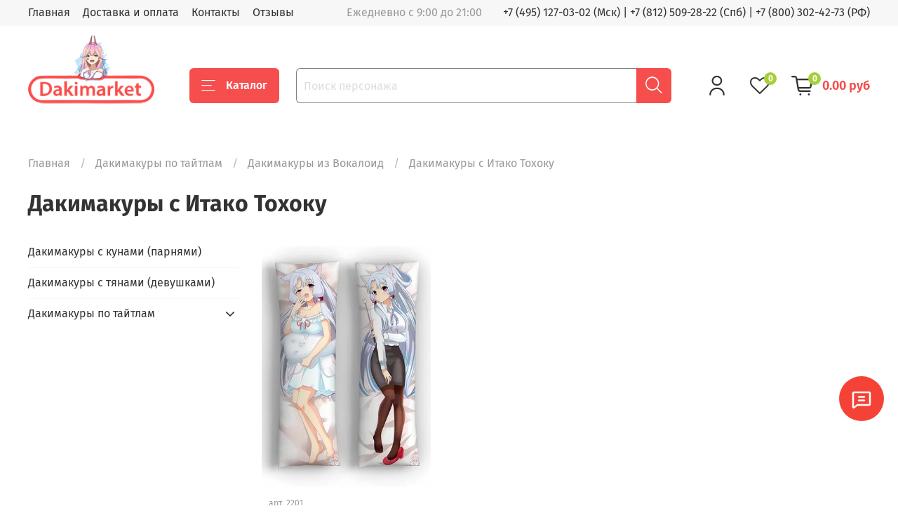

--- FILE ---
content_type: text/html; charset=utf-8
request_url: https://dakimarket.ru/collection/dakimakury-s-itako-tohoku
body_size: 41103
content:
<!DOCTYPE html>
<html
  style="
    --color-btn-bg:#f64d4d;
--color-btn-bg-is-dark:true;
--bg:#ffffff;
--bg-is-dark:false;

--color-text: var(--color-text-dark);
--color-text-minor-shade: var(--color-text-dark-minor-shade);
--color-text-major-shade: var(--color-text-dark-major-shade);
--color-text-half-shade: var(--color-text-dark-half-shade);

--color-notice-warning-is-dark:false;
--color-notice-success-is-dark:false;
--color-notice-error-is-dark:false;
--color-notice-info-is-dark:false;
--color-form-controls-bg:var(--bg);
--color-form-controls-bg-disabled:var(--bg-minor-shade);
--color-form-controls-border-color:var(--bg-half-shade);
--color-form-controls-color:var(--color-text);
--is-editor:false;


  "
  >
  <head><meta data-config="{&quot;collection_products_count&quot;:1}" name="page-config" content="" /><meta data-config="{&quot;money_with_currency_format&quot;:{&quot;delimiter&quot;:&quot;&quot;,&quot;separator&quot;:&quot;.&quot;,&quot;format&quot;:&quot;%n %u&quot;,&quot;unit&quot;:&quot;руб&quot;,&quot;show_price_without_cents&quot;:0},&quot;currency_code&quot;:&quot;RUR&quot;,&quot;currency_iso_code&quot;:&quot;RUB&quot;,&quot;default_currency&quot;:{&quot;title&quot;:&quot;Российский рубль&quot;,&quot;code&quot;:&quot;RUR&quot;,&quot;rate&quot;:1.0,&quot;format_string&quot;:&quot;%n %u&quot;,&quot;unit&quot;:&quot;руб&quot;,&quot;price_separator&quot;:null,&quot;is_default&quot;:true,&quot;price_delimiter&quot;:null,&quot;show_price_with_delimiter&quot;:null,&quot;show_price_without_cents&quot;:null},&quot;facebook&quot;:{&quot;pixelActive&quot;:false,&quot;currency_code&quot;:&quot;RUB&quot;,&quot;use_variants&quot;:null},&quot;vk&quot;:{&quot;pixel_active&quot;:true,&quot;price_list_id&quot;:&quot;219877&quot;},&quot;new_ya_metrika&quot;:true,&quot;ecommerce_data_container&quot;:&quot;dataLayer&quot;,&quot;common_js_version&quot;:null,&quot;vue_ui_version&quot;:null,&quot;feedback_captcha_enabled&quot;:null,&quot;account_id&quot;:1000947,&quot;hide_items_out_of_stock&quot;:false,&quot;forbid_order_over_existing&quot;:false,&quot;minimum_items_price&quot;:null,&quot;enable_comparison&quot;:true,&quot;locale&quot;:&quot;ru&quot;,&quot;client_group&quot;:null,&quot;consent_to_personal_data&quot;:{&quot;active&quot;:false,&quot;obligatory&quot;:true,&quot;description&quot;:&quot;Настоящим подтверждаю, что я ознакомлен и согласен с условиями \u003ca href=&#39;/page/oferta&#39; target=&#39;blank&#39;\u003eоферты и политики конфиденциальности\u003c/a\u003e.&quot;},&quot;recaptcha_key&quot;:&quot;6LfXhUEmAAAAAOGNQm5_a2Ach-HWlFKD3Sq7vfFj&quot;,&quot;recaptcha_key_v3&quot;:&quot;6LcZi0EmAAAAAPNov8uGBKSHCvBArp9oO15qAhXa&quot;,&quot;yandex_captcha_key&quot;:&quot;ysc1_ec1ApqrRlTZTXotpTnO8PmXe2ISPHxsd9MO3y0rye822b9d2&quot;,&quot;checkout_float_order_content_block&quot;:true,&quot;available_products_characteristics_ids&quot;:null,&quot;sber_id_app_id&quot;:&quot;5b5a3c11-72e5-4871-8649-4cdbab3ba9a4&quot;,&quot;theme_generation&quot;:4,&quot;quick_checkout_captcha_enabled&quot;:false,&quot;max_order_lines_count&quot;:500,&quot;sber_bnpl_min_amount&quot;:1000,&quot;sber_bnpl_max_amount&quot;:150000,&quot;counter_settings&quot;:{&quot;data_layer_name&quot;:&quot;dataLayer&quot;,&quot;new_counters_setup&quot;:false,&quot;add_to_cart_event&quot;:true,&quot;remove_from_cart_event&quot;:true,&quot;add_to_wishlist_event&quot;:true},&quot;site_setting&quot;:{&quot;show_cart_button&quot;:true,&quot;show_service_button&quot;:false,&quot;show_marketplace_button&quot;:false,&quot;show_quick_checkout_button&quot;:false},&quot;warehouses&quot;:[],&quot;captcha_type&quot;:&quot;google&quot;,&quot;human_readable_urls&quot;:false}" name="shop-config" content="" /><meta name='js-evnvironment' content='production' /><meta name='default-locale' content='ru' /><meta name='insales-redefined-api-methods' content="[]" /><script type="text/javascript" src="https://static.insales-cdn.com/assets/static-versioned/v3.72/static/libs/lodash/4.17.21/lodash.min.js"></script>
<!--InsalesCounter -->
<script type="text/javascript">
(function() {
  if (typeof window.__insalesCounterId !== 'undefined') {
    return;
  }

  try {
    Object.defineProperty(window, '__insalesCounterId', {
      value: 1000947,
      writable: true,
      configurable: true
    });
  } catch (e) {
    console.error('InsalesCounter: Failed to define property, using fallback:', e);
    window.__insalesCounterId = 1000947;
  }

  if (typeof window.__insalesCounterId === 'undefined') {
    console.error('InsalesCounter: Failed to set counter ID');
    return;
  }

  let script = document.createElement('script');
  script.async = true;
  script.src = '/javascripts/insales_counter.js?7';
  let firstScript = document.getElementsByTagName('script')[0];
  firstScript.parentNode.insertBefore(script, firstScript);
})();
</script>
<!-- /InsalesCounter -->

    <!-- icons-->
<link rel="icon" href="https://img.dakimarket.ru/files/1/3801/110579417/original/favicon.png" type="image/png" sizes="192x192">
<link rel="apple-touch-icon" href="https://img.dakimarket.ru/files/1/3801/110579417/original/favicon.png">

<!-- meta -->
<meta charset="UTF-8" /><title>Дакимакуры с Итако Тохоку – купить готовую или заказать свою</title><meta name="description" content="Купить Дакимакуры с Итако Тохоку по недорогой цене от 1390р. Покупайте Дакимакуры с Итако Тохоку с  быстрой доставкой по Москве, Санкт-Петербургу и другим городам РФ. Все размеры: 30х90, 40х120, 50х150, 60х180.  Дакимакур в наличие: 1 шт.

">
<meta data-config="{&quot;static-versioned&quot;: &quot;1.38&quot;}" name="theme-meta-data" content="">
<meta name="robots" content="index,follow" />
<meta http-equiv="X-UA-Compatible" content="IE=edge,chrome=1" />
<meta name="viewport" content="width=device-width, initial-scale=1.0" />
<meta name="SKYPE_TOOLBAR" content="SKYPE_TOOLBAR_PARSER_COMPATIBLE" />
<meta name="format-detection" content="telephone=no"><!-- canonical url--><meta property="og:title" content="Дакимакуры с Итако Тохоку" />
    <meta property="og:type" content="website" />
    <meta property="og:url" content="https://dakimarket.ru/collection/dakimakury-s-itako-tohoku" /><link rel="canonical" href="https://dakimarket.ru/collection/dakimakury-s-itako-tohoku"/>

<!-- rss feed--><style media="screen">
  @supports (content-visibility: hidden) {
    body:not(.settings_loaded) {
      content-visibility: hidden;
    }
  }
  @supports not (content-visibility: hidden) {
    body:not(.settings_loaded) {
      visibility: hidden;
    }
  }
</style>

  </head>
  <body data-multi-lang="false">
    <noscript>
<div class="njs-alert-overlay">
  <div class="njs-alert-wrapper">
    <div class="njs-alert">
      <p>Включите в вашем браузере JavaScript!</p>
    </div>
  </div>
</div>
</noscript>

    <div class="page_layout page_layout_normal_left page_layout_section_top">
      <header>
      
        <div
  class="layout widget-type_widget_v4_header_1_b6c1577362f92814318b38f633888e16"
  style="--bage-bg:#a6ce39; --bage-bg-is-light:true; --bage-bg-minor-shade:#a4cc35; --bage-bg-minor-shade-is-dark:true; --bage-bg-major-shade:#9ec531; --bage-bg-major-shade-is-dark:true; --bage-bg-half-shade:#556a1b; --bage-bg-half-shade-is-dark:true; --menu-grid-list-min-width:220px; --menu-grid-list-row-gap:3rem; --menu-grid-list-column-gap:3rem; --subcollections-items-limit:10; --menu-img-ratio:1.5; --hide-menu-photo:true; --logo-img:'https://img.dakimarket.ru/files/1/58/30875706/original/logo2_433aab1180faf7fbca68910b1e84bf5f.png'; --logo-max-width:180px; --hide-language:true; --hide-compare:false; --hide-personal:false; --header-wide-bg:true; --layout-mt:0vw; --layout-mb:0vw; --header-top-pt:0.5vw; --header-top-pb:0.5vw; --header-main-pt:1vw; --header-main-pb:1vw; --layout-content-max-width:1408px; --header-wide-content:false; --hide-desktop:false; --hide-mobile:false; --use_fast_search:true;"
  data-widget-drop-item-id="70769137"
  
  >
  <div class="layout__content">
    




<div class="header header_no-languages">
  <div class="header__mobile-head">
    <div class="header__mobile-head-content">
      <button type="button" class="button button_size-l header__hide-mobile-menu-btn js-hide-mobile-menu">
          <span class="icon icon-times"></span>
      </button>

      
    </div>
  </div>

  <div class="header__content">
    <div class="header-part-top">
      <div class="header-part-top__inner">
        <div class="header__area-menu">
          <ul class="header__menu js-cut-list" data-navigation data-navigation data-menu-handle="main-menu">
            
              <li class="header__menu-item" data-navigation-item data-menu-item-id="11821901">
                <div class="header__menu-controls">
                  <a href="/" class="header__menu-link" data-navigation-link="/">
                    Главная
                  </a>
                </div>
              </li>
            
              <li class="header__menu-item" data-navigation-item data-menu-item-id="11820552">
                <div class="header__menu-controls">
                  <a href="/page/delivery" class="header__menu-link" data-navigation-link="/page/delivery">
                    Доставка и оплата
                  </a>
                </div>
              </li>
            
              <li class="header__menu-item" data-navigation-item data-menu-item-id="11820555">
                <div class="header__menu-controls">
                  <a href="/page/contacts" class="header__menu-link" data-navigation-link="/page/contacts">
                    Контакты
                  </a>
                </div>
              </li>
            
              <li class="header__menu-item" data-navigation-item data-menu-item-id="27268396">
                <div class="header__menu-controls">
                  <a href="/blogs/shop-reviews" class="header__menu-link" data-navigation-link="/blogs/shop-reviews">
                    Отзывы
                  </a>
                </div>
              </li>
            
          </ul>
        </div>

        <div class="header__area-text">
          
          <div class="header__work-time">Ежедневно с 9:00 до 21:00</div>
          
        </div>

        <div class="header__area-contacts">
          
  
    <div class="header__phone">
    <a  href="tel:+74951270302">+7 (495) 127-03-02 (Мск)</a>  | <a href="tel:+78125092822">+7 (812) 509-28-22 (Спб)</a> |  <a href="tel:+78003024273">+7 (800) 302-42-73 (РФ)</a>
    </div>
  
  

        </div>

        
      </div>
    </div>


    <div class="header-part-main">
      <div class="header-part-main__inner">
        <div class="header__area-logo">
          

  
  
  
  
    <a href=" / " class="header__logo">
      <img src="https://img.dakimarket.ru/files/1/58/30875706/original/logo2_433aab1180faf7fbca68910b1e84bf5f.png" alt="Дакимакура" title="Дакимакура" />
    </a>
  


        </div>
 		<!--noindex--> 

        <div class="header__area-catalog">
          <button type="button" class="button button_size-l header__show-collection-btn js-show-header-collections">
            <span class="icon icon-bars _show"></span>
            <span class="icon icon-times _hide"></span>
            Каталог
          </button>
        </div>
        
        <div class="header__area-search">
          <div class="header__search">
            <form action="/search" onmouseout="$('#fast_search').hide();" onmouseover="$('#fast_search').show()"  method="get" class="header__search-form">
              <input id="search-widget-input" type="text" autocomplete="off" class="search-widget-input form-control form-control_size-l header__search-field" name="q" value="" placeholder="Поиск персонажа" />
              <button type="submit" class="button button_size-l header__search-btn">
                <span class="icon icon-search"></span>
              </button>
              
                <div id="fast_search" class="fast_search" onmouseover="$('#fast_search').show()" onmouseout="$('#fast_search').hide()" style="display: none; border: none;">  
                </div>
              
              <input type="hidden" name="lang" value="ru">
            </form>
            <button type="button" class="button button_size-l header__search-mobile-btn js-show-mobile-search">
                <span class="icon icon-search _show"></span>
              <span class="icon icon-times _hide"></span>
              </button>
            </div>
        </div>
        
        <div class="header__area-controls">
          
            <a href="/client_account/orders" class="header__control-btn header__cabinet">
              <span class="icon icon-user"></span>
            </a>
          

          
            <a href="/compares" class="header__control-btn header__compare" data-compare-counter-btn>
              <span class="icon icon-favorites">
                <span class="header__control-bage" data-compare-counter>0</span>
              </span>
            </a>
          

          <a href="/cart_items" class="header__control-btn header__cart">
            <span class="icon icon-cart">
              <span class="header__control-bage" data-cart-positions-count></span>
            </span>
            <span class="header__control-text" data-cart-total-price></span>
          </a>
        </div>


        
        

        

<div class="header__collections">
          <div class="header__collections-content" style="max-height: 218.7px;">
          

            
            <ul class="grid-list header__collections-menu" data-navigation="" data-subcollections-items-limit="10">
              
             <li class="header__collections-item is-level-1" data-navigation-item="">
                  

                  <div class="header__collections-controls">
                    <a href="/collection/dakimakura" class="header__collections-link" data-navigation-link="/collection/dakimakura">
                      Все дакимакуры по тайтлам
                    </a>
                   

                    
                  </div>  
                
              </li>
			  
			  <li class="header__collections-item is-level-1" data-navigation-item="">
                  

                  <div class="header__collections-controls">
                    <a href="/product/dakimakura_so_svoim_printom" class="header__collections-link" data-navigation-link="/product/dakimakura_so_svoim_printom">
                      Дакимакура на заказ (принт)
                    </a>
                   
            
                    
                  </div>  
                
              </li>
			  
			  <li class="header__collections-item is-level-1" data-navigation-item="">
                  

                  <div class="header__collections-controls">
                    <a href="/product/dva-printa" class="header__collections-link" data-navigation-link="/product/dva-printa">
                      Дакимакура из двух принтов
                    </a>
                   
               
                  </div>  
                
              </li>
			  
			  <li class="header__collections-item is-level-1" data-navigation-item="">
                  

                  <div class="header__collections-controls">
                    <a href="/collection/18" class="header__collections-link" data-navigation-link="/collection/18">
                      Дакимакуры 18+ (голые)
                    </a>
                   
                    
                  </div>  
                
              </li>
			  
			  
			  <li class="header__collections-item is-level-1" data-navigation-item="">
                  

                  <div class="header__collections-controls">
                    <a href="/product/podushka" class="header__collections-link" data-navigation-link="/product/podushka">
                      Подушка (основа)
                    </a>
                   
                    
                    
                  </div>  
                
              </li>

              
			                   
</ul>
          </div>
        </div> 		<!--/noindex--> 
      </div>
    </div>
  </div>
</div>

<div class="header-mobile-panel">
  <div class="header-mobile-panel__content">
    <button type="button" class="button button_size-l header-mobile-panel__show-menu-btn js-show-mobile-menu">
      <span class="icon icon-bars"></span>
    </button>

    <div class="header-mobile-panel__logo">
      

  
  
  
  
    <a href=" / " class="header__logo">
      <img src="https://img.dakimarket.ru/files/1/58/30875706/original/logo2_433aab1180faf7fbca68910b1e84bf5f.png" alt="Дакимакура" title="Дакимакура" />
    </a>
  


    </div>

    <div class="header-mobile-panel__controls">
      <a href="/cart_items" class="header__control-btn header__mobile-cart">
        <span class="icon icon-cart">
          <span class="header__control-bage" data-cart-positions-count></span>
        </span>
      </a>
    </div>
  </div>
</div>

<div class="header__collections-overlay"></div>



<style>
.fast_search{
  background: #FFFFFF;
  border-radius:5px;
}
.fast_search_title, .search_href{
  color: #000000;
  word-break: break-word;
  line-height: 1.5;
}

.overlap{
    color: #F64D4D!important;
}

.find_process{
    background: #FAABAB!important;
}

</style>

  </div>
</div>

      
      </header>

      
      
      
        <section class="page_section_top">
          
                <div
  class="layout widget-type_system_widget_v4_breadcrumbs_1"
  style="--delemeter:1; --align:start; --layout-wide-bg:false; --layout-pt:1vw; --layout-pb:1vw; --layout-content-max-width:1408px; --layout-wide-content:false; --layout-edge:false; --hide-desktop:false; --hide-mobile:false;"
  data-widget-drop-item-id="70769161"
  
  >
  <div class="layout__content">
    

<div class="breadcrumb-wrapper delemeter_1">
  <ul class="breadcrumb">
    <li class="breadcrumb-item home">
      <a class="breadcrumb-link" title="Главная" href="/">Главная</a>
    </li>
    
      
        
          
        
          
            
              <li class="breadcrumb-item" data-breadcrumbs="2">
                <a class="breadcrumb-link" title="Дакимакуры по тайтлам" href="/collection/dakimakura">Дакимакуры по тайтлам</a>
              </li>
              
                <li class="breadcrumb-item button-breadcrumb">
                  <button class="bttn-hidden-breadcrumbs hidden-breadcrumbs js-hidden-bread">
                    ...
                  </button>
                </li>
              
            
          
        
          
            
              <li class="breadcrumb-item" data-breadcrumbs="3">
                <a class="breadcrumb-link" title="Дакимакуры из Вокалоид" href="/collection/dakimakury-iz-vokaloid">Дакимакуры из Вокалоид</a>
              </li>
              
            
          
        
          
            
              
                <li class="breadcrumb-item">
                  <span class="breadcrumb-page">Дакимакуры с Итако Тохоку</span>
                </li>
              
            
          
        
      
    
  </ul>
</div>




  </div>
</div>

          
                <div
  class="layout widget-type_widget_v4_collection_sort_1_2a1993b39bf1dbc82b0ffabbca063825"
  style="--hide-sorting-on-mobile:true; --layout-wide-bg:false; --layout-mt:0vw; --layout-mb:0vw; --layout-pt:1vw; --layout-pb:1vw; --layout-content-max-width:1408px; --layout-wide-content:false; --layout-edge:false; --hide-desktop:false; --hide-mobile:false;"
  data-widget-drop-item-id="70769162"
  
  >
  <div class="layout__content">
    <div class="collection-toolbar">
  <h1 class="heading">
    
      Дакимакуры с Итако Тохоку
    
  </h1>
  <div class="collection-sort">
    
  </div>
</div>

  </div>
</div>

          
        </section>
      
      

      <main>
        





  
    <div
  class="layout widget-type_widget_v4_catalog_1_ae0afeb6394df87a693429f95b4a6b21"
  style="--catalog-grid-list-min-width:220px; --catalog-grid-list-row-gap:0.5rem; --catalog-grid-list-column-gap:4.5rem; --img-ratio:0.7; --img-fit:cover; --product-desc-limit:50; --product-border-radius:10px; --sticker-font-size:0.9rem; --hide-description:true; --hide-variants:true; --hide-variants-title:true; --hide-sku:false; --catalog-grid-list-min-width-mobile:150px; --layout-wide-bg:false; --layout-mt:0vw; --layout-mb:0vw; --layout-pt:1vw; --layout-pb:1vw; --layout-content-max-width:1408px; --layout-wide-content:false; --layout-edge:false; --hide-desktop:false; --hide-mobile:false;"
  data-widget-drop-item-id="70769148"
  
  >
  <div class="layout__content">
    






<div class="catalog">
  <div class="grid-list catalog-list" data-collection-infinity="">
    
    
    

    <form
      action="/cart_items"
      method="post"
      data-product-id="378243237"
      class="product-preview  is-zero-count-shown    is-more-variants   is-more-old-prices"
    >
      <div class="product-preview__content">
        <div class="product-preview__area-photo">
          <div class="product-preview__photo">
            
            <div class="img-ratio img-ratio_cover">
              <div class="img-ratio__inner ">
                
                <a href="/product/dakimakura-itako-tohoku">
                  
                  

                  
                  

                  

                  <picture>
                    <source media="(min-width:768px)" data-srcset="https://img.dakimarket.ru/r/Z09OWGzjpHU/rs:fit:440:0:1/plain/images/products/1/6445/728815917/large_2201_1__1_.jpg@webp" type="image/webp" class="lazyload">
                    <source media="(max-width:767px)" data-srcset="https://img.dakimarket.ru/r/W82g9aQAuxY/rs:fit:300:0:1/plain/images/products/1/6445/728815917/large_2201_1__1_.jpg@webp" type="image/webp" class="lazyload">

                    <img data-src="https://img.dakimarket.ru/r/Z09OWGzjpHU/rs:fit:440:0:1/plain/images/products/1/6445/728815917/large_2201_1__1_.jpg@webp" class="lazyload" alt="Дакимакура Итако Тохоку">
                  </picture>
                </a>
              </div>
            </div>
            <div class="product-preview__available">
              <span data-product-card-available='{
                "availableText": "В наличии",
                "notAvailableText": "Нет в наличии"
                }'
                >
              
              В наличии
              
              </span>
            </div>
            <div class="stickers">
              
              <div class="sticker sticker-sale" data-product-card-sale-value data-sticker-title="sticker-sale"></div>
              <div class="sticker sticker-preorder" data-sticker-title="sticker-preorder">Предзаказ</div>
            </div>
          </div>
        </div>

        <div class="product-preview__area-sku">
          <div class="product-preview__sku">
            
            <span data-product-card-sku='{
              "skuLabel": "арт. "
              }'
              >
            арт. 2201
            </span>
            
          </div>
        </div>

        <div class="product-preview__area-title">
          <div class="product-preview__title">
            <a href="/product/dakimakura-itako-tohoku">Дакимакура Итако Тохоку</a>
          </div>
        </div>

        <div class="product-preview__area-description">
          
        </div>

        <div class="product-preview__area-variants">
          
            
              <input type="hidden" name="variant_id" value="635315070" />
            
          
        </div>

        <div class="product-preview__area-bottom">
          <div class="product-preview__price">
            <span class="product-preview__price-old" data-product-card-old-price></span>
            <span class="product-preview__price-cur" data-product-card-price-from-cart></span>
          </div>

  <div class="product-preview__price-cur product-preview__price-range">
            
              <span class="product-preview__price-label">
   1390-4190
 руб.</span>
            
            
          </div>

          <div class="product-preview__controls">
            <div class="add-cart-counter" data-add-cart-counter>
                  <button type="button" class="button add-cart-counter__btn" data-add-cart-counter-btn>
                    <span class="add-cart-counter__btn-label">В корзину</span>
                    <span class="button__icon icon-cart"></span>
                  </button>
                  <div class="add-cart-counter__controls">
                    <button data-add-cart-counter-minus class="button add-cart-counter__controls-btn" type="button">-</button>
                    <a href="/cart_items" class="button add-cart-counter__detail">
                      <span class="add-cart-counter__detail-text">
                        <span class="add-cart-counter__detail-label">В корзине</span>
                        <span data-add-cart-counter-count class="add-cart-counter__detail-count"></span>
                        шт
                      </span>
                      <span class="add-cart-counter__detail-dop-text">Перейти</span>
                    </a>
                    <button data-add-cart-counter-plus class="button add-cart-counter__controls-btn" type="button">+</button>
                  </div>
                </div>

            <button data-product-card-preorder class="button button_wide product-preview__preorder-btn" type="button">Предзаказ</button>

          
            <a href="/product/dakimakura-itako-tohoku" class="button button_wide product-preview__detail-select-btn">Посмотреть</a>
          </div>
         </div>
      </div>
    </form>
    
  </div>
</div>








<h2>Цены на Дакимакуры с Итако Тохоку</h2>
<div class="table-wrapper"><table style="width: 95%;"> <tbody> <tr> <th>Комлект</th> <th colspan="4">Размер</th> </tr> <tr> <td>-</td> <td>30х90 см</td> <td>40х120 см</td> <td>50х150 см</td> <td>60х180 см</td></tr> <tr> <td>Наволочка</td> <td>1 390 ₽</td> <td>1 890 ₽</td> <td>2 190 ₽</td> <td>3 090 ₽</td></tr> <tr> <td>Наволочка + Подушка</td> <td>2 190 ₽</td> <td>2 590 ₽</td> <td>2 990 ₽</td> <td>4 190 ₽</td></tr> </tbody> </table></div>




  </div>
</div>

  
    
  
    
  



      </main>

      
      <aside>
        
            
              <div
  class="layout widget-type_widget_v4_sidebar_collections_menu_1_01124d8865d43f1a22bf7b7e1d38309e"
  style="--hide-title:true; --layout-mt:0vw; --layout-mb:1vw; --layout-pt:0vw; --layout-pb:0vw; --hide-desktop:false; --hide-mobile:true;"
  data-widget-drop-item-id="70769147"
  
  >
  <div class="layout__content">
    <!--noindex-->
<div class="sidebar-collections">
<ul class="sidebar-collections__menu" data-navigation="">
        <li class="sidebar-collections__item" data-navigation-item="">
          <div class="sidebar-collections__controls ">
            <a href="/collection/dakimakury_s_kunami_parnyami" class="sidebar-collections__link" data-navigation-link="/collection/dakimakury_s_kunami_parnyami">
              Дакимакуры с кунами (парнями)
            </a>
          </div>
            </li>
		<li class="sidebar-collections__item" data-navigation-item="">
          <div class="sidebar-collections__controls ">
            <a href="/collection/dakimakury_s_tyanami_devushkami" class="sidebar-collections__link" data-navigation-link="/collection/dakimakury_s_tyanami_devushkami">
              Дакимакуры с тянами (девушками)
            </a>
          </div>
            </li>	

        <li class="sidebar-collections__item" data-navigation-item="">
          <div class="sidebar-collections__controls with-submenu"><a href="/collection/dakimakura" class="sidebar-collections__link" data-navigation-link="/collection/dakimakura">
              Дакимакуры по тайтлам
            </a>
              <button class="button button_size-s sidebar-collections__show-submenu-btn js-show-submenu" type="button">
                <span class="icon icon-angle-down"></span>
              </button>
          </div>
            <ul class="sidebar-collections__submenu" data-navigation-submenu="">
        <li class="sidebar-collections__item" data-navigation-item="">
          <div class="sidebar-collections__controls with-submenu"><a href="/collection/dakimakury-iz-alternativnaya-igra-bogov" class="sidebar-collections__link" data-navigation-link="/collection/dakimakury-iz-alternativnaya-igra-bogov">
              Альтернативная игра богов
            </a>
              <button class="button button_size-s sidebar-collections__show-submenu-btn js-show-submenu" type="button">
                <span class="icon icon-angle-down"></span>
              </button>
          </div>
            <ul class="sidebar-collections__submenu" data-navigation-submenu="">
        <li class="sidebar-collections__item" data-navigation-item="">
          <div class="sidebar-collections__controls "><a href="/collection/neptun" class="sidebar-collections__link" data-navigation-link="/collection/neptun">
              Нептун
            </a>
          </div>
            </li>
            </ul>
          </li>
        <li class="sidebar-collections__item" data-navigation-item="">
          <div class="sidebar-collections__controls with-submenu"><a href="/collection/dakimakury-iz-angel-krovoprolitiya" class="sidebar-collections__link" data-navigation-link="/collection/dakimakury-iz-angel-krovoprolitiya">
              Ангел кровопролития
            </a>
              <button class="button button_size-s sidebar-collections__show-submenu-btn js-show-submenu" type="button">
                <span class="icon icon-angle-down"></span>
              </button>
          </div>
            <ul class="sidebar-collections__submenu" data-navigation-submenu="">
        <li class="sidebar-collections__item" data-navigation-item="">
          <div class="sidebar-collections__controls "><a href="/collection/dakimakury-s-ayzek-foster" class="sidebar-collections__link" data-navigation-link="/collection/dakimakury-s-ayzek-foster">
              Айзек Фостер
            </a>
          </div>
            </li>
        <li class="sidebar-collections__item" data-navigation-item="">
          <div class="sidebar-collections__controls "><a href="/collection/dakimakury-s-reychel-gardner" class="sidebar-collections__link" data-navigation-link="/collection/dakimakury-s-reychel-gardner">
              Рэйчел Гарднер
            </a>
          </div>
            </li>
            </ul>
          </li>
        <li class="sidebar-collections__item" data-navigation-item="">
          <div class="sidebar-collections__controls with-submenu"><a href="/collection/dakimakury-iz-angelskie-ritmy" class="sidebar-collections__link" data-navigation-link="/collection/dakimakury-iz-angelskie-ritmy">
              Ангельские ритмы
            </a>
              <button class="button button_size-s sidebar-collections__show-submenu-btn js-show-submenu" type="button">
                <span class="icon icon-angle-down"></span>
              </button>
          </div>
            <ul class="sidebar-collections__submenu" data-navigation-submenu="">
        <li class="sidebar-collections__item" data-navigation-item="">
          <div class="sidebar-collections__controls "><a href="/collection/dakimakury-s-kanade-tatibana" class="sidebar-collections__link" data-navigation-link="/collection/dakimakury-s-kanade-tatibana">
              Канадэ Татибана
            </a>
          </div>
            </li>
        <li class="sidebar-collections__item" data-navigation-item="">
          <div class="sidebar-collections__controls "><a href="/collection/dakimakury-s-yuri-nakamura" class="sidebar-collections__link" data-navigation-link="/collection/dakimakury-s-yuri-nakamura">
              Юри Накамура
            </a>
          </div>
            </li>
            </ul>
          </li>
        <li class="sidebar-collections__item" data-navigation-item="">
          <div class="sidebar-collections__controls with-submenu"><a href="/collection/dakimakury-iz-arknayts" class="sidebar-collections__link" data-navigation-link="/collection/dakimakury-iz-arknayts">
              Аркнайтс
            </a>
              <button class="button button_size-s sidebar-collections__show-submenu-btn js-show-submenu" type="button">
                <span class="icon icon-angle-down"></span>
              </button>
          </div>
            <ul class="sidebar-collections__submenu" data-navigation-submenu="">
        <li class="sidebar-collections__item" data-navigation-item="">
          <div class="sidebar-collections__controls "><a href="/collection/dakimakury-s-tehas" class="sidebar-collections__link" data-navigation-link="/collection/dakimakury-s-tehas">
              Техас
            </a>
          </div>
            </li>
            </ul>
          </li>
        <li class="sidebar-collections__item" data-navigation-item="">
          <div class="sidebar-collections__controls with-submenu"><a href="/collection/dakimakury-iz-anderteyl" class="sidebar-collections__link" data-navigation-link="/collection/dakimakury-iz-anderteyl">
              Андертейл
            </a>
              <button class="button button_size-s sidebar-collections__show-submenu-btn js-show-submenu" type="button">
                <span class="icon icon-angle-down"></span>
              </button>
          </div>
            <ul class="sidebar-collections__submenu" data-navigation-submenu="">
        <li class="sidebar-collections__item" data-navigation-item="">
          <div class="sidebar-collections__controls "><a href="/collection/dakimakury-s-chara" class="sidebar-collections__link" data-navigation-link="/collection/dakimakury-s-chara">
              Чара
            </a>
          </div>
            </li>
        <li class="sidebar-collections__item" data-navigation-item="">
          <div class="sidebar-collections__controls "><a href="/collection/dakimakury-s-sans" class="sidebar-collections__link" data-navigation-link="/collection/dakimakury-s-sans">
              Санс
            </a>
          </div>
            </li>
            </ul>
          </li>
        <li class="sidebar-collections__item" data-navigation-item="">
          <div class="sidebar-collections__controls with-submenu"><a href="/collection/dakimakury-iz-ataka-titanov" class="sidebar-collections__link" data-navigation-link="/collection/dakimakury-iz-ataka-titanov">
              Атака Титанов
            </a>
              <button class="button button_size-s sidebar-collections__show-submenu-btn js-show-submenu" type="button">
                <span class="icon icon-angle-down"></span>
              </button>
          </div>
            <ul class="sidebar-collections__submenu" data-navigation-submenu="">
        <li class="sidebar-collections__item" data-navigation-item="">
          <div class="sidebar-collections__controls "><a href="/collection/dakimakury-s-levi-akkerman" class="sidebar-collections__link" data-navigation-link="/collection/dakimakury-s-levi-akkerman">
              Леви Аккерман
            </a>
          </div>
            </li>
        <li class="sidebar-collections__item" data-navigation-item="">
          <div class="sidebar-collections__controls "><a href="/collection/dakimakury-s-eren-yeger" class="sidebar-collections__link" data-navigation-link="/collection/dakimakury-s-eren-yeger">
              Эрен Йегер
            </a>
          </div>
            </li>
        <li class="sidebar-collections__item" data-navigation-item="">
          <div class="sidebar-collections__controls "><a href="/collection/dakimakury-s-rayner-braun" class="sidebar-collections__link" data-navigation-link="/collection/dakimakury-s-rayner-braun">
              Райнер Браун
            </a>
          </div>
            </li>
        <li class="sidebar-collections__item" data-navigation-item="">
          <div class="sidebar-collections__controls "><a href="/collection/dakimakury-s-mikasa-akkerman" class="sidebar-collections__link" data-navigation-link="/collection/dakimakury-s-mikasa-akkerman">
              Микаса Аккерман
            </a>
          </div>
            </li>
        <li class="sidebar-collections__item" data-navigation-item="">
          <div class="sidebar-collections__controls "><a href="/collection/dakimakury-s-sasha-brauz" class="sidebar-collections__link" data-navigation-link="/collection/dakimakury-s-sasha-brauz">
              Саша Брауз
            </a>
          </div>
            </li>
        <li class="sidebar-collections__item" data-navigation-item="">
          <div class="sidebar-collections__controls "><a href="/collection/dakimakury-s-zhan-kirshtayn" class="sidebar-collections__link" data-navigation-link="/collection/dakimakury-s-zhan-kirshtayn">
              Жан Кирштайн
            </a>
          </div>
            </li>
        <li class="sidebar-collections__item" data-navigation-item="">
          <div class="sidebar-collections__controls "><a href="/collection/dakimakury-s-mayk-zaharias" class="sidebar-collections__link" data-navigation-link="/collection/dakimakury-s-mayk-zaharias">
              Майк Захариас
            </a>
          </div>
            </li>
            </ul>
          </li>
        <li class="sidebar-collections__item" data-navigation-item="">
          <div class="sidebar-collections__controls with-submenu"><a href="/collection/dakimakury-iz-bananovaya-ryba" class="sidebar-collections__link" data-navigation-link="/collection/dakimakury-iz-bananovaya-ryba">
              Банановая рыба
            </a>
              <button class="button button_size-s sidebar-collections__show-submenu-btn js-show-submenu" type="button">
                <span class="icon icon-angle-down"></span>
              </button>
          </div>
            <ul class="sidebar-collections__submenu" data-navigation-submenu="">
        <li class="sidebar-collections__item" data-navigation-item="">
          <div class="sidebar-collections__controls "><a href="/collection/dakimakury-s-esh-links" class="sidebar-collections__link" data-navigation-link="/collection/dakimakury-s-esh-links">
              Эш Линкс
            </a>
          </div>
            </li>
            </ul>
          </li>
        <li class="sidebar-collections__item" data-navigation-item="">
          <div class="sidebar-collections__controls with-submenu"><a href="/collection/dakimakury-iz-basketbol-kuroko" class="sidebar-collections__link" data-navigation-link="/collection/dakimakury-iz-basketbol-kuroko">
              Баскетбол Куроко
            </a>
              <button class="button button_size-s sidebar-collections__show-submenu-btn js-show-submenu" type="button">
                <span class="icon icon-angle-down"></span>
              </button>
          </div>
            <ul class="sidebar-collections__submenu" data-navigation-submenu="">
        <li class="sidebar-collections__item" data-navigation-item="">
          <div class="sidebar-collections__controls "><a href="/collection/dakimakury-s-tetsuya-kuroko" class="sidebar-collections__link" data-navigation-link="/collection/dakimakury-s-tetsuya-kuroko">
              Тэцуя Куроко
            </a>
          </div>
            </li>
        <li class="sidebar-collections__item" data-navigation-item="">
          <div class="sidebar-collections__controls "><a href="/collection/dakimakury-s-seydzhuro-akashi" class="sidebar-collections__link" data-navigation-link="/collection/dakimakury-s-seydzhuro-akashi">
              Сэйджуро Акаши
            </a>
          </div>
            </li>
        <li class="sidebar-collections__item" data-navigation-item="">
          <div class="sidebar-collections__controls "><a href="/collection/dakimakury-s-ryota-kise" class="sidebar-collections__link" data-navigation-link="/collection/dakimakury-s-ryota-kise">
              Рёта Кисэ
            </a>
          </div>
            </li>
            </ul>
          </li>
        <li class="sidebar-collections__item" data-navigation-item="">
          <div class="sidebar-collections__controls with-submenu"><a href="/collection/dakimakury-iz-bezdomnyy-bog" class="sidebar-collections__link" data-navigation-link="/collection/dakimakury-iz-bezdomnyy-bog">
              Бездомный бог
            </a>
              <button class="button button_size-s sidebar-collections__show-submenu-btn js-show-submenu" type="button">
                <span class="icon icon-angle-down"></span>
              </button>
          </div>
            <ul class="sidebar-collections__submenu" data-navigation-submenu="">
        <li class="sidebar-collections__item" data-navigation-item="">
          <div class="sidebar-collections__controls "><a href="/collection/dakimakury-s-yato" class="sidebar-collections__link" data-navigation-link="/collection/dakimakury-s-yato">
              Ято
            </a>
          </div>
            </li>
        <li class="sidebar-collections__item" data-navigation-item="">
          <div class="sidebar-collections__controls "><a href="/collection/dakimakury-s-yukine" class="sidebar-collections__link" data-navigation-link="/collection/dakimakury-s-yukine">
              Юкинэ
            </a>
          </div>
            </li>
            </ul>
          </li>
        <li class="sidebar-collections__item" data-navigation-item="">
          <div class="sidebar-collections__controls with-submenu"><a href="/collection/dakimakury-iz-bezumnyy-azart" class="sidebar-collections__link" data-navigation-link="/collection/dakimakury-iz-bezumnyy-azart">
              Безумный азарт
            </a>
              <button class="button button_size-s sidebar-collections__show-submenu-btn js-show-submenu" type="button">
                <span class="icon icon-angle-down"></span>
              </button>
          </div>
            <ul class="sidebar-collections__submenu" data-navigation-submenu="">
        <li class="sidebar-collections__item" data-navigation-item="">
          <div class="sidebar-collections__controls "><a href="/collection/dakimakury-s-meari-saotome" class="sidebar-collections__link" data-navigation-link="/collection/dakimakury-s-meari-saotome">
              Мэари Саотомэ
            </a>
          </div>
            </li>
        <li class="sidebar-collections__item" data-navigation-item="">
          <div class="sidebar-collections__controls "><a href="/collection/dakimakury-s-yumeko-dzhabami" class="sidebar-collections__link" data-navigation-link="/collection/dakimakury-s-yumeko-dzhabami">
              Юмэко Джабами
            </a>
          </div>
            </li>
            </ul>
          </li>
        <li class="sidebar-collections__item" data-navigation-item="">
          <div class="sidebar-collections__controls with-submenu"><a href="/collection/dakimakury-iz-blich" class="sidebar-collections__link" data-navigation-link="/collection/dakimakury-iz-blich">
              Блич
            </a>
              <button class="button button_size-s sidebar-collections__show-submenu-btn js-show-submenu" type="button">
                <span class="icon icon-angle-down"></span>
              </button>
          </div>
            <ul class="sidebar-collections__submenu" data-navigation-submenu="">
        <li class="sidebar-collections__item" data-navigation-item="">
          <div class="sidebar-collections__controls "><a href="/collection/dakimakury-s-grimmdzho-dzhagerdzhak" class="sidebar-collections__link" data-navigation-link="/collection/dakimakury-s-grimmdzho-dzhagerdzhak">
              Гриммджо Джагерджак
            </a>
          </div>
            </li>
        <li class="sidebar-collections__item" data-navigation-item="">
          <div class="sidebar-collections__controls "><a href="/collection/dakimakury-s-orihime-inoue" class="sidebar-collections__link" data-navigation-link="/collection/dakimakury-s-orihime-inoue">
              Орихимэ Иноуэ
            </a>
          </div>
            </li>
        <li class="sidebar-collections__item" data-navigation-item="">
          <div class="sidebar-collections__controls "><a href="/collection/dakimakury-s-rukiya-kuchiki" class="sidebar-collections__link" data-navigation-link="/collection/dakimakury-s-rukiya-kuchiki">
              Рукия Кучики
            </a>
          </div>
            </li>
        <li class="sidebar-collections__item" data-navigation-item="">
          <div class="sidebar-collections__controls "><a href="/collection/dakimakury-s-gin-itimaru" class="sidebar-collections__link" data-navigation-link="/collection/dakimakury-s-gin-itimaru">
              Гин Итимару
            </a>
          </div>
            </li>
        <li class="sidebar-collections__item" data-navigation-item="">
          <div class="sidebar-collections__controls "><a href="/collection/dakimakury-s-ichigo-kurosaki" class="sidebar-collections__link" data-navigation-link="/collection/dakimakury-s-ichigo-kurosaki">
              Ичиго Куросаки
            </a>
          </div>
            </li>
        <li class="sidebar-collections__item" data-navigation-item="">
          <div class="sidebar-collections__controls "><a href="/collection/dakimakury-s-ulkiorra-shifer" class="sidebar-collections__link" data-navigation-link="/collection/dakimakury-s-ulkiorra-shifer">
              Улькиорра Шифер
            </a>
          </div>
            </li>
        <li class="sidebar-collections__item" data-navigation-item="">
          <div class="sidebar-collections__controls "><a href="/collection/dakimakury-s-byakuya-kuchiki" class="sidebar-collections__link" data-navigation-link="/collection/dakimakury-s-byakuya-kuchiki">
              Бьякуя Кучики
            </a>
          </div>
            </li>
        <li class="sidebar-collections__item" data-navigation-item="">
          <div class="sidebar-collections__controls "><a href="/collection/dakimakury-s-idzuru-kira" class="sidebar-collections__link" data-navigation-link="/collection/dakimakury-s-idzuru-kira">
              Идзуру Кира
            </a>
          </div>
            </li>
        <li class="sidebar-collections__item" data-navigation-item="">
          <div class="sidebar-collections__controls "><a href="/collection/dakimakury-s-rendzi-abarai" class="sidebar-collections__link" data-navigation-link="/collection/dakimakury-s-rendzi-abarai">
              Рэндзи Абараи
            </a>
          </div>
            </li>
        <li class="sidebar-collections__item" data-navigation-item="">
          <div class="sidebar-collections__controls "><a href="/collection/dakimakury-s-toshiro-hitsugaya" class="sidebar-collections__link" data-navigation-link="/collection/dakimakury-s-toshiro-hitsugaya">
              Тоширо Хицугая
            </a>
          </div>
            </li>
            </ul>
          </li>
        <li class="sidebar-collections__item" data-navigation-item="">
          <div class="sidebar-collections__controls with-submenu"><a href="/collection/dakimakury-iz-bts" class="sidebar-collections__link" data-navigation-link="/collection/dakimakury-iz-bts">
              БТС
            </a>
              <button class="button button_size-s sidebar-collections__show-submenu-btn js-show-submenu" type="button">
                <span class="icon icon-angle-down"></span>
              </button>
          </div>
            <ul class="sidebar-collections__submenu" data-navigation-submenu="">
        <li class="sidebar-collections__item" data-navigation-item="">
          <div class="sidebar-collections__controls "><a href="/collection/dakimakury-s-chimin" class="sidebar-collections__link" data-navigation-link="/collection/dakimakury-s-chimin">
              Чимин
            </a>
          </div>
            </li>
            </ul>
          </li>
        <li class="sidebar-collections__item" data-navigation-item="">
          <div class="sidebar-collections__controls with-submenu"><a href="/collection/dakimakury-iz-vanpanchmen" class="sidebar-collections__link" data-navigation-link="/collection/dakimakury-iz-vanpanchmen">
              Ванпанчмен
            </a>
              <button class="button button_size-s sidebar-collections__show-submenu-btn js-show-submenu" type="button">
                <span class="icon icon-angle-down"></span>
              </button>
          </div>
            <ul class="sidebar-collections__submenu" data-navigation-submenu="">
        <li class="sidebar-collections__item" data-navigation-item="">
          <div class="sidebar-collections__controls "><a href="/collection/dakimakury-s-saytama" class="sidebar-collections__link" data-navigation-link="/collection/dakimakury-s-saytama">
              Сайтама
            </a>
          </div>
            </li>
        <li class="sidebar-collections__item" data-navigation-item="">
          <div class="sidebar-collections__controls "><a href="/collection/dakimakury-s-tornado-tatsumaki" class="sidebar-collections__link" data-navigation-link="/collection/dakimakury-s-tornado-tatsumaki">
              Торнадо-Тацумаки
            </a>
          </div>
            </li>
            </ul>
          </li>
        <li class="sidebar-collections__item" data-navigation-item="">
          <div class="sidebar-collections__controls with-submenu"><a href="/collection/dakimakury-iz-van-pis" class="sidebar-collections__link" data-navigation-link="/collection/dakimakury-iz-van-pis">
              Ван-Пис
            </a>
              <button class="button button_size-s sidebar-collections__show-submenu-btn js-show-submenu" type="button">
                <span class="icon icon-angle-down"></span>
              </button>
          </div>
            <ul class="sidebar-collections__submenu" data-navigation-submenu="">
        <li class="sidebar-collections__item" data-navigation-item="">
          <div class="sidebar-collections__controls "><a href="/collection/dakimakury-s-sandzhi" class="sidebar-collections__link" data-navigation-link="/collection/dakimakury-s-sandzhi">
              Санджи
            </a>
          </div>
            </li>
        <li class="sidebar-collections__item" data-navigation-item="">
          <div class="sidebar-collections__controls "><a href="/collection/dakimakury-s-zoro-roronoa" class="sidebar-collections__link" data-navigation-link="/collection/dakimakury-s-zoro-roronoa">
              Зоро Ророноа
            </a>
          </div>
            </li>
        <li class="sidebar-collections__item" data-navigation-item="">
          <div class="sidebar-collections__controls "><a href="/collection/dakimakury-s-monki-d-luffi" class="sidebar-collections__link" data-navigation-link="/collection/dakimakury-s-monki-d-luffi">
              Монки Д. Луффи
            </a>
          </div>
            </li>
        <li class="sidebar-collections__item" data-navigation-item="">
          <div class="sidebar-collections__controls "><a href="/collection/dakimakury-s-nami" class="sidebar-collections__link" data-navigation-link="/collection/dakimakury-s-nami">
              Нами
            </a>
          </div>
            </li>
        <li class="sidebar-collections__item" data-navigation-item="">
          <div class="sidebar-collections__controls "><a href="/collection/dakimakury-s-trafalgar-lo" class="sidebar-collections__link" data-navigation-link="/collection/dakimakury-s-trafalgar-lo">
              Трафальгар Ло
            </a>
          </div>
            </li>
        <li class="sidebar-collections__item" data-navigation-item="">
          <div class="sidebar-collections__controls "><a href="/collection/dakimakury-s-niko-robin" class="sidebar-collections__link" data-navigation-link="/collection/dakimakury-s-niko-robin">
              Нико Робин
            </a>
          </div>
            </li>
        <li class="sidebar-collections__item" data-navigation-item="">
          <div class="sidebar-collections__controls "><a href="/collection/dakimakury-s-boa-henkok" class="sidebar-collections__link" data-navigation-link="/collection/dakimakury-s-boa-henkok">
              Боа Хэнкок
            </a>
          </div>
            </li>
            </ul>
          </li>
        <li class="sidebar-collections__item" data-navigation-item="">
          <div class="sidebar-collections__controls with-submenu"><a href="/collection/dakimakury-iz-vedmak" class="sidebar-collections__link" data-navigation-link="/collection/dakimakury-iz-vedmak">
              Ведьмак
            </a>
              <button class="button button_size-s sidebar-collections__show-submenu-btn js-show-submenu" type="button">
                <span class="icon icon-angle-down"></span>
              </button>
          </div>
            <ul class="sidebar-collections__submenu" data-navigation-submenu="">
        <li class="sidebar-collections__item" data-navigation-item="">
          <div class="sidebar-collections__controls "><a href="/collection/dakimakury-s-geralt" class="sidebar-collections__link" data-navigation-link="/collection/dakimakury-s-geralt">
              Геральт
            </a>
          </div>
            </li>
        <li class="sidebar-collections__item" data-navigation-item="">
          <div class="sidebar-collections__controls "><a href="/collection/dakimakury-s-yennifer" class="sidebar-collections__link" data-navigation-link="/collection/dakimakury-s-yennifer">
              Йеннифэр
            </a>
          </div>
            </li>
            </ul>
          </li>
        <li class="sidebar-collections__item" data-navigation-item="">
          <div class="sidebar-collections__controls with-submenu"><a href="/collection/dakimakury-iz-velikiy-iz-brodyachih-psov" class="sidebar-collections__link" data-navigation-link="/collection/dakimakury-iz-velikiy-iz-brodyachih-psov">
              Великий из бродячих псов
            </a>
              <button class="button button_size-s sidebar-collections__show-submenu-btn js-show-submenu" type="button">
                <span class="icon icon-angle-down"></span>
              </button>
          </div>
            <ul class="sidebar-collections__submenu" data-navigation-submenu="">
        <li class="sidebar-collections__item" data-navigation-item="">
          <div class="sidebar-collections__controls "><a href="/collection/dakimakury-s-dazay-osamu" class="sidebar-collections__link" data-navigation-link="/collection/dakimakury-s-dazay-osamu">
              Дадзай Осаму
            </a>
          </div>
            </li>
        <li class="sidebar-collections__item" data-navigation-item="">
          <div class="sidebar-collections__controls "><a href="/collection/dakimakury-s-nakahara-chuya" class="sidebar-collections__link" data-navigation-link="/collection/dakimakury-s-nakahara-chuya">
              Накахара Чуя
            </a>
          </div>
            </li>
        <li class="sidebar-collections__item" data-navigation-item="">
          <div class="sidebar-collections__controls "><a href="/collection/dakimakury-s-atsushi-nakadzhima" class="sidebar-collections__link" data-navigation-link="/collection/dakimakury-s-atsushi-nakadzhima">
              Ацуши Накаджима
            </a>
          </div>
            </li>
        <li class="sidebar-collections__item" data-navigation-item="">
          <div class="sidebar-collections__controls "><a href="/collection/dakimakury-s-chuya-nakahara" class="sidebar-collections__link" data-navigation-link="/collection/dakimakury-s-chuya-nakahara">
              Чуя Накахара
            </a>
          </div>
            </li>
        <li class="sidebar-collections__item" data-navigation-item="">
          <div class="sidebar-collections__controls "><a href="/collection/dakimakury-s-ryunosuke-akutagava" class="sidebar-collections__link" data-navigation-link="/collection/dakimakury-s-ryunosuke-akutagava">
              Рюносукэ Акутагава
            </a>
          </div>
            </li>
        <li class="sidebar-collections__item" data-navigation-item="">
          <div class="sidebar-collections__controls "><a href="/collection/dakimakury-s-ryunoske-akutagava" class="sidebar-collections__link" data-navigation-link="/collection/dakimakury-s-ryunoske-akutagava">
              Рюноскэ Акутагава
            </a>
          </div>
            </li>
            </ul>
          </li>
        <li class="sidebar-collections__item" data-navigation-item="">
          <div class="sidebar-collections__controls with-submenu"><a href="/collection/dakimakury-iz-vladyka" class="sidebar-collections__link" data-navigation-link="/collection/dakimakury-iz-vladyka">
              Владыка
            </a>
              <button class="button button_size-s sidebar-collections__show-submenu-btn js-show-submenu" type="button">
                <span class="icon icon-angle-down"></span>
              </button>
          </div>
            <ul class="sidebar-collections__submenu" data-navigation-submenu="">
        <li class="sidebar-collections__item" data-navigation-item="">
          <div class="sidebar-collections__controls "><a href="/collection/dakimakury-s-albedo" class="sidebar-collections__link" data-navigation-link="/collection/dakimakury-s-albedo">
              Альбедо
            </a>
          </div>
            </li>
            </ul>
          </li>
        <li class="sidebar-collections__item" data-navigation-item="">
          <div class="sidebar-collections__controls with-submenu"><a href="/collection/dakimakury-iz-voleybol" class="sidebar-collections__link" data-navigation-link="/collection/dakimakury-iz-voleybol">
              Волейбол
            </a>
              <button class="button button_size-s sidebar-collections__show-submenu-btn js-show-submenu" type="button">
                <span class="icon icon-angle-down"></span>
              </button>
          </div>
            <ul class="sidebar-collections__submenu" data-navigation-submenu="">
        <li class="sidebar-collections__item" data-navigation-item="">
          <div class="sidebar-collections__controls "><a href="/collection/dakimakury-s-shoyo-hinata" class="sidebar-collections__link" data-navigation-link="/collection/dakimakury-s-shoyo-hinata">
              Шоё Хината
            </a>
          </div>
            </li>
        <li class="sidebar-collections__item" data-navigation-item="">
          <div class="sidebar-collections__controls "><a href="/collection/dakimakury-s-tobio-kageyama" class="sidebar-collections__link" data-navigation-link="/collection/dakimakury-s-tobio-kageyama">
              Тобио Кагэяма
            </a>
          </div>
            </li>
        <li class="sidebar-collections__item" data-navigation-item="">
          <div class="sidebar-collections__controls "><a href="/collection/dakimakury-s-yu-nishinoya" class="sidebar-collections__link" data-navigation-link="/collection/dakimakury-s-yu-nishinoya">
              Ю Нишиноя
            </a>
          </div>
            </li>
        <li class="sidebar-collections__item" data-navigation-item="">
          <div class="sidebar-collections__controls "><a href="/collection/dakimakury-s-kenma-kozume" class="sidebar-collections__link" data-navigation-link="/collection/dakimakury-s-kenma-kozume">
              Кенма Козуме
            </a>
          </div>
            </li>
        <li class="sidebar-collections__item" data-navigation-item="">
          <div class="sidebar-collections__controls "><a href="/collection/dakimakury-s-tooru-oikava" class="sidebar-collections__link" data-navigation-link="/collection/dakimakury-s-tooru-oikava">
              Тоору Оикава
            </a>
          </div>
            </li>
        <li class="sidebar-collections__item" data-navigation-item="">
          <div class="sidebar-collections__controls "><a href="/collection/dakimakury-s-tetsuro-kuroo" class="sidebar-collections__link" data-navigation-link="/collection/dakimakury-s-tetsuro-kuroo">
              Тетсуро Куроо
            </a>
          </div>
            </li>
        <li class="sidebar-collections__item" data-navigation-item="">
          <div class="sidebar-collections__controls "><a href="/collection/dakimakury-s-key-tsukishima" class="sidebar-collections__link" data-navigation-link="/collection/dakimakury-s-key-tsukishima">
              Кей Цукишима
            </a>
          </div>
            </li>
        <li class="sidebar-collections__item" data-navigation-item="">
          <div class="sidebar-collections__controls "><a href="/collection/dakimakury-s-koshi-sugavara" class="sidebar-collections__link" data-navigation-link="/collection/dakimakury-s-koshi-sugavara">
              Коши Сугавара
            </a>
          </div>
            </li>
        <li class="sidebar-collections__item" data-navigation-item="">
          <div class="sidebar-collections__controls "><a href="/collection/dakimakury-s-kotaro-bokuto" class="sidebar-collections__link" data-navigation-link="/collection/dakimakury-s-kotaro-bokuto">
              Котаро Бокуто
            </a>
          </div>
            </li>
        <li class="sidebar-collections__item" data-navigation-item="">
          <div class="sidebar-collections__controls "><a href="/collection/dakimakury-s-tadashi-yamaguchi" class="sidebar-collections__link" data-navigation-link="/collection/dakimakury-s-tadashi-yamaguchi">
              Тадаши Ямагучи
            </a>
          </div>
            </li>
        <li class="sidebar-collections__item" data-navigation-item="">
          <div class="sidebar-collections__controls "><a href="/collection/dakimakury-s-hadzhime-ivaizumi" class="sidebar-collections__link" data-navigation-link="/collection/dakimakury-s-hadzhime-ivaizumi">
              Хаджиме Иваизуми
            </a>
          </div>
            </li>
            </ul>
          </li>
        <li class="sidebar-collections__item" data-navigation-item="">
          <div class="sidebar-collections__controls with-submenu"><a href="/collection/dakimakury-iz-volchitsa-i-pryanosti" class="sidebar-collections__link" data-navigation-link="/collection/dakimakury-iz-volchitsa-i-pryanosti">
              Волчица и пряности
            </a>
              <button class="button button_size-s sidebar-collections__show-submenu-btn js-show-submenu" type="button">
                <span class="icon icon-angle-down"></span>
              </button>
          </div>
            <ul class="sidebar-collections__submenu" data-navigation-submenu="">
        <li class="sidebar-collections__item" data-navigation-item="">
          <div class="sidebar-collections__controls "><a href="/collection/dakimakury-s-kraft-lourens" class="sidebar-collections__link" data-navigation-link="/collection/dakimakury-s-kraft-lourens">
              Крафт Лоуренс
            </a>
          </div>
            </li>
        <li class="sidebar-collections__item" data-navigation-item="">
          <div class="sidebar-collections__controls "><a href="/collection/dakimakury-s-holo" class="sidebar-collections__link" data-navigation-link="/collection/dakimakury-s-holo">
              Холо
            </a>
          </div>
            </li>
            </ul>
          </li>
        <li class="sidebar-collections__item" data-navigation-item="">
          <div class="sidebar-collections__controls with-submenu"><a href="/collection/dakimakury-iz-volnyy-stil" class="sidebar-collections__link" data-navigation-link="/collection/dakimakury-iz-volnyy-stil">
              Вольный стиль
            </a>
              <button class="button button_size-s sidebar-collections__show-submenu-btn js-show-submenu" type="button">
                <span class="icon icon-angle-down"></span>
              </button>
          </div>
            <ul class="sidebar-collections__submenu" data-navigation-submenu="">
        <li class="sidebar-collections__item" data-navigation-item="">
          <div class="sidebar-collections__controls "><a href="/collection/dakimakury-s-soske-yamazaki" class="sidebar-collections__link" data-navigation-link="/collection/dakimakury-s-soske-yamazaki">
              Соскэ Ямазаки
            </a>
          </div>
            </li>
        <li class="sidebar-collections__item" data-navigation-item="">
          <div class="sidebar-collections__controls "><a href="/collection/dakimakury-s-makoto-tachibana" class="sidebar-collections__link" data-navigation-link="/collection/dakimakury-s-makoto-tachibana">
              Макото Тачибана
            </a>
          </div>
            </li>
        <li class="sidebar-collections__item" data-navigation-item="">
          <div class="sidebar-collections__controls "><a href="/collection/dakimakury-s-haruka-nanase" class="sidebar-collections__link" data-navigation-link="/collection/dakimakury-s-haruka-nanase">
              Харука Нанасэ
            </a>
          </div>
            </li>
        <li class="sidebar-collections__item" data-navigation-item="">
          <div class="sidebar-collections__controls "><a href="/collection/dakimakury-s-rin-matsuoka" class="sidebar-collections__link" data-navigation-link="/collection/dakimakury-s-rin-matsuoka">
              Рин Мацуока
            </a>
          </div>
            </li>
            </ul>
          </li>
        <li class="sidebar-collections__item" data-navigation-item="">
          <div class="sidebar-collections__controls with-submenu"><a href="/collection/dakimakury-iz-voshozhdenie-geroya-schita" class="sidebar-collections__link" data-navigation-link="/collection/dakimakury-iz-voshozhdenie-geroya-schita">
              Восхождение героя щита
            </a>
              <button class="button button_size-s sidebar-collections__show-submenu-btn js-show-submenu" type="button">
                <span class="icon icon-angle-down"></span>
              </button>
          </div>
            <ul class="sidebar-collections__submenu" data-navigation-submenu="">
        <li class="sidebar-collections__item" data-navigation-item="">
          <div class="sidebar-collections__controls "><a href="/collection/dakimakury-s-raftaliya" class="sidebar-collections__link" data-navigation-link="/collection/dakimakury-s-raftaliya">
              Рафталия
            </a>
          </div>
            </li>
        <li class="sidebar-collections__item" data-navigation-item="">
          <div class="sidebar-collections__controls "><a href="/collection/dakimakury-s-filo" class="sidebar-collections__link" data-navigation-link="/collection/dakimakury-s-filo">
              Фило
            </a>
          </div>
            </li>
            </ul>
          </li>
        <li class="sidebar-collections__item" data-navigation-item="">
          <div class="sidebar-collections__controls with-submenu"><a href="/collection/dakimakury-iz-vrata-shteyna" class="sidebar-collections__link" data-navigation-link="/collection/dakimakury-iz-vrata-shteyna">
              Врата Штейна
            </a>
              <button class="button button_size-s sidebar-collections__show-submenu-btn js-show-submenu" type="button">
                <span class="icon icon-angle-down"></span>
              </button>
          </div>
            <ul class="sidebar-collections__submenu" data-navigation-submenu="">
        <li class="sidebar-collections__item" data-navigation-item="">
          <div class="sidebar-collections__controls "><a href="/collection/dakimakury-s-kurisu-makise" class="sidebar-collections__link" data-navigation-link="/collection/dakimakury-s-kurisu-makise">
              Курису Макисэ
            </a>
          </div>
            </li>
        <li class="sidebar-collections__item" data-navigation-item="">
          <div class="sidebar-collections__controls "><a href="/collection/dakimakury-s-mayuri-sina" class="sidebar-collections__link" data-navigation-link="/collection/dakimakury-s-mayuri-sina">
              Маюри Сина
            </a>
          </div>
            </li>
            </ul>
          </li>
        <li class="sidebar-collections__item" data-navigation-item="">
          <div class="sidebar-collections__controls with-submenu"><a href="/collection/dakimakury-iz-genshin-impakt" class="sidebar-collections__link" data-navigation-link="/collection/dakimakury-iz-genshin-impakt">
              Геншин Импакт
            </a>
              <button class="button button_size-s sidebar-collections__show-submenu-btn js-show-submenu" type="button">
                <span class="icon icon-angle-down"></span>
              </button>
          </div>
            <ul class="sidebar-collections__submenu" data-navigation-submenu="">
        <li class="sidebar-collections__item" data-navigation-item="">
          <div class="sidebar-collections__controls "><a href="/collection/dakimakury-s-ke-tsin" class="sidebar-collections__link" data-navigation-link="/collection/dakimakury-s-ke-tsin">
              Кэ Цин
            </a>
          </div>
            </li>
        <li class="sidebar-collections__item" data-navigation-item="">
          <div class="sidebar-collections__controls "><a href="/collection/dakimakury-s-venti" class="sidebar-collections__link" data-navigation-link="/collection/dakimakury-s-venti">
              Венти
            </a>
          </div>
            </li>
            </ul>
          </li>
        <li class="sidebar-collections__item" data-navigation-item="">
          <div class="sidebar-collections__controls with-submenu"><a href="/collection/dakimakury-iz-gospozha-kaguya-v-lyubvi-kak-na-voyne" class="sidebar-collections__link" data-navigation-link="/collection/dakimakury-iz-gospozha-kaguya-v-lyubvi-kak-na-voyne">
              Госпожа Кагуя: в любви как на войне
            </a>
              <button class="button button_size-s sidebar-collections__show-submenu-btn js-show-submenu" type="button">
                <span class="icon icon-angle-down"></span>
              </button>
          </div>
            <ul class="sidebar-collections__submenu" data-navigation-submenu="">
        <li class="sidebar-collections__item" data-navigation-item="">
          <div class="sidebar-collections__controls "><a href="/collection/dakimakury-s-chika-fudzivara" class="sidebar-collections__link" data-navigation-link="/collection/dakimakury-s-chika-fudzivara">
              Чика Фудзивара
            </a>
          </div>
            </li>
        <li class="sidebar-collections__item" data-navigation-item="">
          <div class="sidebar-collections__controls "><a href="/collection/dakimakury-s-kaguya-sinomiya" class="sidebar-collections__link" data-navigation-link="/collection/dakimakury-s-kaguya-sinomiya">
              Кагуя Синомия
            </a>
          </div>
            </li>
            </ul>
          </li>
        <li class="sidebar-collections__item" data-navigation-item="">
          <div class="sidebar-collections__controls with-submenu"><a href="/collection/dakimakury-iz-danganronpa" class="sidebar-collections__link" data-navigation-link="/collection/dakimakury-iz-danganronpa">
              Данганронпа
            </a>
              <button class="button button_size-s sidebar-collections__show-submenu-btn js-show-submenu" type="button">
                <span class="icon icon-angle-down"></span>
              </button>
          </div>
            <ul class="sidebar-collections__submenu" data-navigation-submenu="">
        <li class="sidebar-collections__item" data-navigation-item="">
          <div class="sidebar-collections__controls "><a href="/collection/dakimakury-s-kokichi-oma" class="sidebar-collections__link" data-navigation-link="/collection/dakimakury-s-kokichi-oma">
              Кокичи Ома
            </a>
          </div>
            </li>
        <li class="sidebar-collections__item" data-navigation-item="">
          <div class="sidebar-collections__controls "><a href="/collection/dakimakury-s-aoy-asahina" class="sidebar-collections__link" data-navigation-link="/collection/dakimakury-s-aoy-asahina">
              Аой Асахина
            </a>
          </div>
            </li>
        <li class="sidebar-collections__item" data-navigation-item="">
          <div class="sidebar-collections__controls "><a href="/collection/dakimakury-s-selestiya-lyudenberg" class="sidebar-collections__link" data-navigation-link="/collection/dakimakury-s-selestiya-lyudenberg">
              Селестия Люденберг
            </a>
          </div>
            </li>
        <li class="sidebar-collections__item" data-navigation-item="">
          <div class="sidebar-collections__controls "><a href="/collection/dakimakury-s-dzhunko-enoshima" class="sidebar-collections__link" data-navigation-link="/collection/dakimakury-s-dzhunko-enoshima">
              Джунко Эношима
            </a>
          </div>
            </li>
        <li class="sidebar-collections__item" data-navigation-item="">
          <div class="sidebar-collections__controls "><a href="/collection/dakimakury-s-nagito-komaeda" class="sidebar-collections__link" data-navigation-link="/collection/dakimakury-s-nagito-komaeda">
              Нагито Комаэда
            </a>
          </div>
            </li>
        <li class="sidebar-collections__item" data-navigation-item="">
          <div class="sidebar-collections__controls "><a href="/collection/dakimakury-s-kyoko-kirigiri" class="sidebar-collections__link" data-navigation-link="/collection/dakimakury-s-kyoko-kirigiri">
              Кёко Киригири
            </a>
          </div>
            </li>
        <li class="sidebar-collections__item" data-navigation-item="">
          <div class="sidebar-collections__controls "><a href="/collection/dakimakury-s-kayto-momota" class="sidebar-collections__link" data-navigation-link="/collection/dakimakury-s-kayto-momota">
              Кайто Момота
            </a>
          </div>
            </li>
            </ul>
          </li>
        <li class="sidebar-collections__item" data-navigation-item="">
          <div class="sidebar-collections__controls with-submenu"><a href="/collection/dakimakury-iz-dvulichnaya-sestryonka-umaru" class="sidebar-collections__link" data-navigation-link="/collection/dakimakury-iz-dvulichnaya-sestryonka-umaru">
              Двуличная сестрёнка Умару
            </a>
              <button class="button button_size-s sidebar-collections__show-submenu-btn js-show-submenu" type="button">
                <span class="icon icon-angle-down"></span>
              </button>
          </div>
            <ul class="sidebar-collections__submenu" data-navigation-submenu="">
        <li class="sidebar-collections__item" data-navigation-item="">
          <div class="sidebar-collections__controls "><a href="/collection/dakimakury-s-nana-ebina" class="sidebar-collections__link" data-navigation-link="/collection/dakimakury-s-nana-ebina">
              Нана Эбина
            </a>
          </div>
            </li>
        <li class="sidebar-collections__item" data-navigation-item="">
          <div class="sidebar-collections__controls "><a href="/collection/dakimakury-s-umaru-doma" class="sidebar-collections__link" data-navigation-link="/collection/dakimakury-s-umaru-doma">
              Умару Дома
            </a>
          </div>
            </li>
        <li class="sidebar-collections__item" data-navigation-item="">
          <div class="sidebar-collections__controls "><a href="/collection/dakimakury-s-silfinford-tatibana" class="sidebar-collections__link" data-navigation-link="/collection/dakimakury-s-silfinford-tatibana">
              Сильфинфорд Татибана
            </a>
          </div>
            </li>
            </ul>
          </li>
        <li class="sidebar-collections__item" data-navigation-item="">
          <div class="sidebar-collections__controls with-submenu"><a href="/collection/dakimakury-iz-detroyt-stat-chelovekom" class="sidebar-collections__link" data-navigation-link="/collection/dakimakury-iz-detroyt-stat-chelovekom">
              Детройт: Стать человеком
            </a>
              <button class="button button_size-s sidebar-collections__show-submenu-btn js-show-submenu" type="button">
                <span class="icon icon-angle-down"></span>
              </button>
          </div>
            <ul class="sidebar-collections__submenu" data-navigation-submenu="">
        <li class="sidebar-collections__item" data-navigation-item="">
          <div class="sidebar-collections__controls "><a href="/collection/dakimakury-s-konnor" class="sidebar-collections__link" data-navigation-link="/collection/dakimakury-s-konnor">
              Коннор
            </a>
          </div>
            </li>
            </ul>
          </li>
        <li class="sidebar-collections__item" data-navigation-item="">
          <div class="sidebar-collections__controls with-submenu"><a href="/collection/dakimakury-iz-dnevnik-buduschego" class="sidebar-collections__link" data-navigation-link="/collection/dakimakury-iz-dnevnik-buduschego">
              Дневник будущего
            </a>
              <button class="button button_size-s sidebar-collections__show-submenu-btn js-show-submenu" type="button">
                <span class="icon icon-angle-down"></span>
              </button>
          </div>
            <ul class="sidebar-collections__submenu" data-navigation-submenu="">
        <li class="sidebar-collections__item" data-navigation-item="">
          <div class="sidebar-collections__controls "><a href="/collection/dakimakury-s-yuno-gasay" class="sidebar-collections__link" data-navigation-link="/collection/dakimakury-s-yuno-gasay">
              Юно Гасай
            </a>
          </div>
            </li>
            </ul>
          </li>
        <li class="sidebar-collections__item" data-navigation-item="">
          <div class="sidebar-collections__controls with-submenu"><a href="/collection/dakimakury-iz-do-desyati" class="sidebar-collections__link" data-navigation-link="/collection/dakimakury-iz-do-desyati">
              До десяти
            </a>
              <button class="button button_size-s sidebar-collections__show-submenu-btn js-show-submenu" type="button">
                <span class="icon icon-angle-down"></span>
              </button>
          </div>
            <ul class="sidebar-collections__submenu" data-navigation-submenu="">
        <li class="sidebar-collections__item" data-navigation-item="">
          <div class="sidebar-collections__controls "><a href="/collection/dakimakury-s-riku-kurose" class="sidebar-collections__link" data-navigation-link="/collection/dakimakury-s-riku-kurose">
              Рику Куросе
            </a>
          </div>
            </li>
            </ul>
          </li>
        <li class="sidebar-collections__item" data-navigation-item="">
          <div class="sidebar-collections__controls with-submenu"><a href="/collection/dakimakury-iz-doki-doki" class="sidebar-collections__link" data-navigation-link="/collection/dakimakury-iz-doki-doki">
              Доки Доки
            </a>
              <button class="button button_size-s sidebar-collections__show-submenu-btn js-show-submenu" type="button">
                <span class="icon icon-angle-down"></span>
              </button>
          </div>
            <ul class="sidebar-collections__submenu" data-navigation-submenu="">
        <li class="sidebar-collections__item" data-navigation-item="">
          <div class="sidebar-collections__controls "><a href="/collection/dakimakury-s-monika" class="sidebar-collections__link" data-navigation-link="/collection/dakimakury-s-monika">
              Моника
            </a>
          </div>
            </li>
        <li class="sidebar-collections__item" data-navigation-item="">
          <div class="sidebar-collections__controls "><a href="/collection/dakimakury-s-yuri" class="sidebar-collections__link" data-navigation-link="/collection/dakimakury-s-yuri">
              Юри
            </a>
          </div>
            </li>
        <li class="sidebar-collections__item" data-navigation-item="">
          <div class="sidebar-collections__controls "><a href="/collection/dakimakury-s-natsuki" class="sidebar-collections__link" data-navigation-link="/collection/dakimakury-s-natsuki">
              Нацуки
            </a>
          </div>
            </li>
        <li class="sidebar-collections__item" data-navigation-item="">
          <div class="sidebar-collections__controls "><a href="/collection/dakimakury-s-sayori" class="sidebar-collections__link" data-navigation-link="/collection/dakimakury-s-sayori">
              Саёри
            </a>
          </div>
            </li>
            </ul>
          </li>
        <li class="sidebar-collections__item" data-navigation-item="">
          <div class="sidebar-collections__controls with-submenu"><a href="/collection/dakimakury-iz-drakon-gornichnaya-kobayashi" class="sidebar-collections__link" data-navigation-link="/collection/dakimakury-iz-drakon-gornichnaya-kobayashi">
              Дракон-горничная Кобаяши
            </a>
              <button class="button button_size-s sidebar-collections__show-submenu-btn js-show-submenu" type="button">
                <span class="icon icon-angle-down"></span>
              </button>
          </div>
            <ul class="sidebar-collections__submenu" data-navigation-submenu="">
        <li class="sidebar-collections__item" data-navigation-item="">
          <div class="sidebar-collections__controls "><a href="/collection/dakimakury-s-toru" class="sidebar-collections__link" data-navigation-link="/collection/dakimakury-s-toru">
              Тору
            </a>
          </div>
            </li>
        <li class="sidebar-collections__item" data-navigation-item="">
          <div class="sidebar-collections__controls "><a href="/collection/dakimakury-s-kanna-kamui" class="sidebar-collections__link" data-navigation-link="/collection/dakimakury-s-kanna-kamui">
              Канна Камуи
            </a>
          </div>
            </li>
            </ul>
          </li>
        <li class="sidebar-collections__item" data-navigation-item="">
          <div class="sidebar-collections__controls with-submenu"><a href="/collection/dakimakury-iz-dyurarara" class="sidebar-collections__link" data-navigation-link="/collection/dakimakury-iz-dyurarara">
              Дюрарара
            </a>
              <button class="button button_size-s sidebar-collections__show-submenu-btn js-show-submenu" type="button">
                <span class="icon icon-angle-down"></span>
              </button>
          </div>
            <ul class="sidebar-collections__submenu" data-navigation-submenu="">
        <li class="sidebar-collections__item" data-navigation-item="">
          <div class="sidebar-collections__controls "><a href="/collection/dakimakury-s-sidzuo-heyvadzima" class="sidebar-collections__link" data-navigation-link="/collection/dakimakury-s-sidzuo-heyvadzima">
              Сидзуо Хэйвадзима
            </a>
          </div>
            </li>
        <li class="sidebar-collections__item" data-navigation-item="">
          <div class="sidebar-collections__controls "><a href="/collection/dakimakury-s-idzaya-orihara" class="sidebar-collections__link" data-navigation-link="/collection/dakimakury-s-idzaya-orihara">
              Идзая Орихара
            </a>
          </div>
            </li>
            </ul>
          </li>
        <li class="sidebar-collections__item" data-navigation-item="">
          <div class="sidebar-collections__controls with-submenu"><a href="/collection/dakimakury-iz-evangelion" class="sidebar-collections__link" data-navigation-link="/collection/dakimakury-iz-evangelion">
              Евангелион
            </a>
              <button class="button button_size-s sidebar-collections__show-submenu-btn js-show-submenu" type="button">
                <span class="icon icon-angle-down"></span>
              </button>
          </div>
            <ul class="sidebar-collections__submenu" data-navigation-submenu="">
        <li class="sidebar-collections__item" data-navigation-item="">
          <div class="sidebar-collections__controls "><a href="/collection/dakimakury-s-sindzi-ikari" class="sidebar-collections__link" data-navigation-link="/collection/dakimakury-s-sindzi-ikari">
              Синдзи Икари
            </a>
          </div>
            </li>
        <li class="sidebar-collections__item" data-navigation-item="">
          <div class="sidebar-collections__controls "><a href="/collection/dakimakury-s-kaoru-nagisa" class="sidebar-collections__link" data-navigation-link="/collection/dakimakury-s-kaoru-nagisa">
              Каору Нагиса
            </a>
          </div>
            </li>
        <li class="sidebar-collections__item" data-navigation-item="">
          <div class="sidebar-collections__controls "><a href="/collection/dakimakury-s-rey-ayanami" class="sidebar-collections__link" data-navigation-link="/collection/dakimakury-s-rey-ayanami">
              Рей Аянами
            </a>
          </div>
            </li>
        <li class="sidebar-collections__item" data-navigation-item="">
          <div class="sidebar-collections__controls "><a href="/collection/dakimakury-s-mari-illastries-makinami" class="sidebar-collections__link" data-navigation-link="/collection/dakimakury-s-mari-illastries-makinami">
              Мари Илластриэс Макинами
            </a>
          </div>
            </li>
            </ul>
          </li>
        <li class="sidebar-collections__item" data-navigation-item="">
          <div class="sidebar-collections__controls with-submenu"><a href="/collection/dakimakury-iz-zhivaya-lyubov" class="sidebar-collections__link" data-navigation-link="/collection/dakimakury-iz-zhivaya-lyubov">
              Живая любовь
            </a>
              <button class="button button_size-s sidebar-collections__show-submenu-btn js-show-submenu" type="button">
                <span class="icon icon-angle-down"></span>
              </button>
          </div>
            <ul class="sidebar-collections__submenu" data-navigation-submenu="">
        <li class="sidebar-collections__item" data-navigation-item="">
          <div class="sidebar-collections__controls "><a href="/collection/dakimakury-s-maki-nishikino" class="sidebar-collections__link" data-navigation-link="/collection/dakimakury-s-maki-nishikino">
              Маки Нишикино
            </a>
          </div>
            </li>
        <li class="sidebar-collections__item" data-navigation-item="">
          <div class="sidebar-collections__controls "><a href="/collection/dakimakury-s-honoka-kosaka" class="sidebar-collections__link" data-navigation-link="/collection/dakimakury-s-honoka-kosaka">
              Хонока Косака
            </a>
          </div>
            </li>
        <li class="sidebar-collections__item" data-navigation-item="">
          <div class="sidebar-collections__controls "><a href="/collection/dakimakury-s-niko-yazava" class="sidebar-collections__link" data-navigation-link="/collection/dakimakury-s-niko-yazava">
              Нико Язава
            </a>
          </div>
            </li>
            </ul>
          </li>
        <li class="sidebar-collections__item" data-navigation-item="">
          <div class="sidebar-collections__controls with-submenu"><a href="/collection/dakimakury-iz-zhizn-v-alternativnom-mire-s-nulya" class="sidebar-collections__link" data-navigation-link="/collection/dakimakury-iz-zhizn-v-alternativnom-mire-s-nulya">
              Жизнь в альтернативном мире с нуля
            </a>
              <button class="button button_size-s sidebar-collections__show-submenu-btn js-show-submenu" type="button">
                <span class="icon icon-angle-down"></span>
              </button>
          </div>
            <ul class="sidebar-collections__submenu" data-navigation-submenu="">
        <li class="sidebar-collections__item" data-navigation-item="">
          <div class="sidebar-collections__controls "><a href="/collection/dakimakury-s-rem" class="sidebar-collections__link" data-navigation-link="/collection/dakimakury-s-rem">
              Рем
            </a>
          </div>
            </li>
        <li class="sidebar-collections__item" data-navigation-item="">
          <div class="sidebar-collections__controls "><a href="/collection/dakimakury-s-ram" class="sidebar-collections__link" data-navigation-link="/collection/dakimakury-s-ram">
              Рам
            </a>
          </div>
            </li>
        <li class="sidebar-collections__item" data-navigation-item="">
          <div class="sidebar-collections__controls "><a href="/collection/dakimakury-s-emiliya" class="sidebar-collections__link" data-navigation-link="/collection/dakimakury-s-emiliya">
              Эмилия
            </a>
          </div>
            </li>
        <li class="sidebar-collections__item" data-navigation-item="">
          <div class="sidebar-collections__controls "><a href="/collection/dakimakury-s-beatris" class="sidebar-collections__link" data-navigation-link="/collection/dakimakury-s-beatris">
              Беатрис
            </a>
          </div>
            </li>
            </ul>
          </li>
        <li class="sidebar-collections__item" data-navigation-item="">
          <div class="sidebar-collections__controls with-submenu"><a href="/collection/dakimakury-iz-zabotlivaya-800-letnyaya-zhena" class="sidebar-collections__link" data-navigation-link="/collection/dakimakury-iz-zabotlivaya-800-letnyaya-zhena">
              Заботливая 800-летняя жена
            </a>
              <button class="button button_size-s sidebar-collections__show-submenu-btn js-show-submenu" type="button">
                <span class="icon icon-angle-down"></span>
              </button>
          </div>
            <ul class="sidebar-collections__submenu" data-navigation-submenu="">
        <li class="sidebar-collections__item" data-navigation-item="">
          <div class="sidebar-collections__controls "><a href="/collection/dakimakury-s-senko" class="sidebar-collections__link" data-navigation-link="/collection/dakimakury-s-senko">
              Сэнко
            </a>
          </div>
            </li>
            </ul>
          </li>
        <li class="sidebar-collections__item" data-navigation-item="">
          <div class="sidebar-collections__controls with-submenu"><a href="/collection/dakimakury-iz-kak-i-ozhidalos-moya-shkolnaya-romanticheskaya-zhizn-ne-udalas" class="sidebar-collections__link" data-navigation-link="/collection/dakimakury-iz-kak-i-ozhidalos-moya-shkolnaya-romanticheskaya-zhizn-ne-udalas">
              Как и ожидалось, моя школьная романтическая жизнь не удалась
            </a>
              <button class="button button_size-s sidebar-collections__show-submenu-btn js-show-submenu" type="button">
                <span class="icon icon-angle-down"></span>
              </button>
          </div>
            <ul class="sidebar-collections__submenu" data-navigation-submenu="">
        <li class="sidebar-collections__item" data-navigation-item="">
          <div class="sidebar-collections__controls "><a href="/collection/dakimakury-s-yukino-yukinoshita" class="sidebar-collections__link" data-navigation-link="/collection/dakimakury-s-yukino-yukinoshita">
              Юкино Юкиношита
            </a>
          </div>
            </li>
            </ul>
          </li>
        <li class="sidebar-collections__item" data-navigation-item="">
          <div class="sidebar-collections__controls "><a href="/collection/dakimakury-s-kantrihumans" class="sidebar-collections__link" data-navigation-link="/collection/dakimakury-s-kantrihumans">
              КантриХуманс
            </a>
          </div>
            </li>
        <li class="sidebar-collections__item" data-navigation-item="">
          <div class="sidebar-collections__controls with-submenu"><a href="/collection/dakimakury-iz-klinok-rassekayuschiy-demonov" class="sidebar-collections__link" data-navigation-link="/collection/dakimakury-iz-klinok-rassekayuschiy-demonov">
              Клинок, рассекающий демонов
            </a>
              <button class="button button_size-s sidebar-collections__show-submenu-btn js-show-submenu" type="button">
                <span class="icon icon-angle-down"></span>
              </button>
          </div>
            <ul class="sidebar-collections__submenu" data-navigation-submenu="">
        <li class="sidebar-collections__item" data-navigation-item="">
          <div class="sidebar-collections__controls "><a href="/collection/dakimakury-s-mitsuri-kanrodzhi" class="sidebar-collections__link" data-navigation-link="/collection/dakimakury-s-mitsuri-kanrodzhi">
              Мицури Канроджи
            </a>
          </div>
            </li>
        <li class="sidebar-collections__item" data-navigation-item="">
          <div class="sidebar-collections__controls "><a href="/collection/dakimakury-s-zenitsu-agatsuma" class="sidebar-collections__link" data-navigation-link="/collection/dakimakury-s-zenitsu-agatsuma">
              Зеницу Агацума
            </a>
          </div>
            </li>
        <li class="sidebar-collections__item" data-navigation-item="">
          <div class="sidebar-collections__controls "><a href="/collection/dakimakury-s-nedzuko-kamado" class="sidebar-collections__link" data-navigation-link="/collection/dakimakury-s-nedzuko-kamado">
              Нэдзуко Камадо
            </a>
          </div>
            </li>
        <li class="sidebar-collections__item" data-navigation-item="">
          <div class="sidebar-collections__controls "><a href="/collection/dakimakury-s-tandzhiro-kamado" class="sidebar-collections__link" data-navigation-link="/collection/dakimakury-s-tandzhiro-kamado">
              Танджиро Камадо
            </a>
          </div>
            </li>
        <li class="sidebar-collections__item" data-navigation-item="">
          <div class="sidebar-collections__controls "><a href="/collection/dakimakury-s-kedzhuro-rengoku" class="sidebar-collections__link" data-navigation-link="/collection/dakimakury-s-kedzhuro-rengoku">
              Кеджуро Ренгоку
            </a>
          </div>
            </li>
        <li class="sidebar-collections__item" data-navigation-item="">
          <div class="sidebar-collections__controls "><a href="/collection/dakimakury-s-giyu-tomioka" class="sidebar-collections__link" data-navigation-link="/collection/dakimakury-s-giyu-tomioka">
              Гию Томиока
            </a>
          </div>
            </li>
        <li class="sidebar-collections__item" data-navigation-item="">
          <div class="sidebar-collections__controls "><a href="/collection/dakimakury-s-inoske-hashibira" class="sidebar-collections__link" data-navigation-link="/collection/dakimakury-s-inoske-hashibira">
              Иноске Хашибира
            </a>
          </div>
            </li>
        <li class="sidebar-collections__item" data-navigation-item="">
          <div class="sidebar-collections__controls "><a href="/collection/dakimakury-s-shinobu-kochu" class="sidebar-collections__link" data-navigation-link="/collection/dakimakury-s-shinobu-kochu">
              Шинобу Кочу
            </a>
          </div>
            </li>
            </ul>
          </li>
        <li class="sidebar-collections__item" data-navigation-item="">
          <div class="sidebar-collections__controls with-submenu"><a href="/collection/dakimakury-iz-kod-gias-vosstavshiy-lelush" class="sidebar-collections__link" data-navigation-link="/collection/dakimakury-iz-kod-gias-vosstavshiy-lelush">
              Код Гиас: Восставший Лелуш
            </a>
              <button class="button button_size-s sidebar-collections__show-submenu-btn js-show-submenu" type="button">
                <span class="icon icon-angle-down"></span>
              </button>
          </div>
            <ul class="sidebar-collections__submenu" data-navigation-submenu="">
        <li class="sidebar-collections__item" data-navigation-item="">
          <div class="sidebar-collections__controls "><a href="/collection/dakimakury-s-cc" class="sidebar-collections__link" data-navigation-link="/collection/dakimakury-s-cc">
              С.С.
            </a>
          </div>
            </li>
        <li class="sidebar-collections__item" data-navigation-item="">
          <div class="sidebar-collections__controls "><a href="/collection/dakimakury-s-lelush-lamperuzh" class="sidebar-collections__link" data-navigation-link="/collection/dakimakury-s-lelush-lamperuzh">
              Лелуш Ламперуж
            </a>
          </div>
            </li>
            </ul>
          </li>
        <li class="sidebar-collections__item" data-navigation-item="">
          <div class="sidebar-collections__controls with-submenu"><a href="/collection/dakimakury-iz-korona-greshnika" class="sidebar-collections__link" data-navigation-link="/collection/dakimakury-iz-korona-greshnika">
              Корона грешника
            </a>
              <button class="button button_size-s sidebar-collections__show-submenu-btn js-show-submenu" type="button">
                <span class="icon icon-angle-down"></span>
              </button>
          </div>
            <ul class="sidebar-collections__submenu" data-navigation-submenu="">
        <li class="sidebar-collections__item" data-navigation-item="">
          <div class="sidebar-collections__controls "><a href="/collection/dakimakury-s-inori-yudzuriha" class="sidebar-collections__link" data-navigation-link="/collection/dakimakury-s-inori-yudzuriha">
              Инори Юдзуриха
            </a>
          </div>
            </li>
            </ul>
          </li>
        <li class="sidebar-collections__item" data-navigation-item="">
          <div class="sidebar-collections__controls with-submenu"><a href="/collection/dakimakury-iz-koshachiy-ray-nekopara" class="sidebar-collections__link" data-navigation-link="/collection/dakimakury-iz-koshachiy-ray-nekopara">
              Кошачий рай Некопара
            </a>
              <button class="button button_size-s sidebar-collections__show-submenu-btn js-show-submenu" type="button">
                <span class="icon icon-angle-down"></span>
              </button>
          </div>
            <ul class="sidebar-collections__submenu" data-navigation-submenu="">
        <li class="sidebar-collections__item" data-navigation-item="">
          <div class="sidebar-collections__controls "><a href="/collection/dakimakury-s-vanilla" class="sidebar-collections__link" data-navigation-link="/collection/dakimakury-s-vanilla">
              Ванилла
            </a>
          </div>
            </li>
        <li class="sidebar-collections__item" data-navigation-item="">
          <div class="sidebar-collections__controls "><a href="/collection/dakimakury-s-sinnamon" class="sidebar-collections__link" data-navigation-link="/collection/dakimakury-s-sinnamon">
              Синнамон
            </a>
          </div>
            </li>
        <li class="sidebar-collections__item" data-navigation-item="">
          <div class="sidebar-collections__controls "><a href="/collection/dakimakury-s-chokola" class="sidebar-collections__link" data-navigation-link="/collection/dakimakury-s-chokola">
              Чокола
            </a>
          </div>
            </li>
            </ul>
          </li>
        <li class="sidebar-collections__item" data-navigation-item="">
          <div class="sidebar-collections__controls with-submenu"><a href="/collection/dakimakury-iz-koshechka-iz-sakuraso" class="sidebar-collections__link" data-navigation-link="/collection/dakimakury-iz-koshechka-iz-sakuraso">
              Кошечка из Сакурасо
            </a>
              <button class="button button_size-s sidebar-collections__show-submenu-btn js-show-submenu" type="button">
                <span class="icon icon-angle-down"></span>
              </button>
          </div>
            <ul class="sidebar-collections__submenu" data-navigation-submenu="">
        <li class="sidebar-collections__item" data-navigation-item="">
          <div class="sidebar-collections__controls "><a href="/collection/dakimakury-s-mashiro-shina" class="sidebar-collections__link" data-navigation-link="/collection/dakimakury-s-mashiro-shina">
              Маширо Шина
            </a>
          </div>
            </li>
            </ul>
          </li>
        <li class="sidebar-collections__item" data-navigation-item="">
          <div class="sidebar-collections__controls with-submenu"><a href="/collection/dakimakury-iz-keyon" class="sidebar-collections__link" data-navigation-link="/collection/dakimakury-iz-keyon">
              Кэйон
            </a>
              <button class="button button_size-s sidebar-collections__show-submenu-btn js-show-submenu" type="button">
                <span class="icon icon-angle-down"></span>
              </button>
          </div>
            <ul class="sidebar-collections__submenu" data-navigation-submenu="">
        <li class="sidebar-collections__item" data-navigation-item="">
          <div class="sidebar-collections__controls "><a href="/collection/dakimakury-s-mio-akiyama" class="sidebar-collections__link" data-navigation-link="/collection/dakimakury-s-mio-akiyama">
              Мио Акияма
            </a>
          </div>
            </li>
        <li class="sidebar-collections__item" data-navigation-item="">
          <div class="sidebar-collections__controls "><a href="/collection/dakimakury-s-yui-hirasava" class="sidebar-collections__link" data-navigation-link="/collection/dakimakury-s-yui-hirasava">
              Юи Хирасава
            </a>
          </div>
            </li>
            </ul>
          </li>
        <li class="sidebar-collections__item" data-navigation-item="">
          <div class="sidebar-collections__controls with-submenu"><a href="/collection/dakimakury-iz-lazurnyy-put" class="sidebar-collections__link" data-navigation-link="/collection/dakimakury-iz-lazurnyy-put">
              Лазурный путь
            </a>
              <button class="button button_size-s sidebar-collections__show-submenu-btn js-show-submenu" type="button">
                <span class="icon icon-angle-down"></span>
              </button>
          </div>
            <ul class="sidebar-collections__submenu" data-navigation-submenu="">
        <li class="sidebar-collections__item" data-navigation-item="">
          <div class="sidebar-collections__controls "><a href="/collection/dakimakury-s-belfast" class="sidebar-collections__link" data-navigation-link="/collection/dakimakury-s-belfast">
              Белфаст
            </a>
          </div>
            </li>
        <li class="sidebar-collections__item" data-navigation-item="">
          <div class="sidebar-collections__controls "><a href="/collection/dakimakury-s-akagi" class="sidebar-collections__link" data-navigation-link="/collection/dakimakury-s-akagi">
              Акаги
            </a>
          </div>
            </li>
        <li class="sidebar-collections__item" data-navigation-item="">
          <div class="sidebar-collections__controls "><a href="/collection/dakimakury-s-leffi" class="sidebar-collections__link" data-navigation-link="/collection/dakimakury-s-leffi">
              Лэффи
            </a>
          </div>
            </li>
        <li class="sidebar-collections__item" data-navigation-item="">
          <div class="sidebar-collections__controls "><a href="/collection/dakimakury-s-dzhavelin" class="sidebar-collections__link" data-navigation-link="/collection/dakimakury-s-dzhavelin">
              Джавелин
            </a>
          </div>
            </li>
        <li class="sidebar-collections__item" data-navigation-item="">
          <div class="sidebar-collections__controls "><a href="/collection/dakimakury-s-enterprayz" class="sidebar-collections__link" data-navigation-link="/collection/dakimakury-s-enterprayz">
              Энтерпрайз
            </a>
          </div>
            </li>
            </ul>
          </li>
        <li class="sidebar-collections__item" data-navigation-item="">
          <div class="sidebar-collections__controls with-submenu"><a href="/collection/dakimakury-iz-liga-legend" class="sidebar-collections__link" data-navigation-link="/collection/dakimakury-iz-liga-legend">
              Лига Легенд
            </a>
              <button class="button button_size-s sidebar-collections__show-submenu-btn js-show-submenu" type="button">
                <span class="icon icon-angle-down"></span>
              </button>
          </div>
            <ul class="sidebar-collections__submenu" data-navigation-submenu="">
        <li class="sidebar-collections__item" data-navigation-item="">
          <div class="sidebar-collections__controls "><a href="/collection/dakimakury-s-elementalist-lyuks" class="sidebar-collections__link" data-navigation-link="/collection/dakimakury-s-elementalist-lyuks">
              Элементалист Люкс
            </a>
          </div>
            </li>
        <li class="sidebar-collections__item" data-navigation-item="">
          <div class="sidebar-collections__controls "><a href="/collection/dakimakury-s-soraka" class="sidebar-collections__link" data-navigation-link="/collection/dakimakury-s-soraka">
              Сорака
            </a>
          </div>
            </li>
        <li class="sidebar-collections__item" data-navigation-item="">
          <div class="sidebar-collections__controls "><a href="/collection/dakimakury-s-dzhinks" class="sidebar-collections__link" data-navigation-link="/collection/dakimakury-s-dzhinks">
              Джинкс
            </a>
          </div>
            </li>
        <li class="sidebar-collections__item" data-navigation-item="">
          <div class="sidebar-collections__controls "><a href="/collection/dakimakury-s-sona" class="sidebar-collections__link" data-navigation-link="/collection/dakimakury-s-sona">
              Сона
            </a>
          </div>
            </li>
        <li class="sidebar-collections__item" data-navigation-item="">
          <div class="sidebar-collections__controls "><a href="/collection/dakimakury-s-nidali" class="sidebar-collections__link" data-navigation-link="/collection/dakimakury-s-nidali">
              Нидали
            </a>
          </div>
            </li>
            </ul>
          </li>
        <li class="sidebar-collections__item" data-navigation-item="">
          <div class="sidebar-collections__controls with-submenu"><a href="/collection/dakimakury-iz-magazinchik-sladostey" class="sidebar-collections__link" data-navigation-link="/collection/dakimakury-iz-magazinchik-sladostey">
              Магазинчик сладостей
            </a>
              <button class="button button_size-s sidebar-collections__show-submenu-btn js-show-submenu" type="button">
                <span class="icon icon-angle-down"></span>
              </button>
          </div>
            <ul class="sidebar-collections__submenu" data-navigation-submenu="">
        <li class="sidebar-collections__item" data-navigation-item="">
          <div class="sidebar-collections__controls "><a href="/collection/dakimakury-s-hotaru-shidare" class="sidebar-collections__link" data-navigation-link="/collection/dakimakury-s-hotaru-shidare">
              Хотару Шидарэ
            </a>
          </div>
            </li>
            </ul>
          </li>
        <li class="sidebar-collections__item" data-navigation-item="">
          <div class="sidebar-collections__controls with-submenu"><a href="/collection/dakimakury-iz-magistr-dyavolskogo-kulta" class="sidebar-collections__link" data-navigation-link="/collection/dakimakury-iz-magistr-dyavolskogo-kulta">
              Магистр дьявольского культа
            </a>
              <button class="button button_size-s sidebar-collections__show-submenu-btn js-show-submenu" type="button">
                <span class="icon icon-angle-down"></span>
              </button>
          </div>
            <ul class="sidebar-collections__submenu" data-navigation-submenu="">
        <li class="sidebar-collections__item" data-navigation-item="">
          <div class="sidebar-collections__controls "><a href="/collection/dakimakury-s-usyan-vey" class="sidebar-collections__link" data-navigation-link="/collection/dakimakury-s-usyan-vey">
              Усянь Вэй
            </a>
          </div>
            </li>
        <li class="sidebar-collections__item" data-navigation-item="">
          <div class="sidebar-collections__controls "><a href="/collection/dakimakury-s-vantszi-lan" class="sidebar-collections__link" data-navigation-link="/collection/dakimakury-s-vantszi-lan">
              Ванцзи Лань
            </a>
          </div>
            </li>
            </ul>
          </li>
        <li class="sidebar-collections__item" data-navigation-item="">
          <div class="sidebar-collections__controls with-submenu"><a href="/collection/dakimakury-iz-maynkraft" class="sidebar-collections__link" data-navigation-link="/collection/dakimakury-iz-maynkraft">
              Майнкрафт
            </a>
              <button class="button button_size-s sidebar-collections__show-submenu-btn js-show-submenu" type="button">
                <span class="icon icon-angle-down"></span>
              </button>
          </div>
            <ul class="sidebar-collections__submenu" data-navigation-submenu="">
        <li class="sidebar-collections__item" data-navigation-item="">
          <div class="sidebar-collections__controls "><a href="/collection/dakimakury-s-kriper" class="sidebar-collections__link" data-navigation-link="/collection/dakimakury-s-kriper">
              Крипер
            </a>
          </div>
            </li>
            </ul>
          </li>
        <li class="sidebar-collections__item" data-navigation-item="">
          <div class="sidebar-collections__controls with-submenu"><a href="/collection/dakimakury-iz-mastera-mecha-onlayn" class="sidebar-collections__link" data-navigation-link="/collection/dakimakury-iz-mastera-mecha-onlayn">
              Мастера меча онлайн
            </a>
              <button class="button button_size-s sidebar-collections__show-submenu-btn js-show-submenu" type="button">
                <span class="icon icon-angle-down"></span>
              </button>
          </div>
            <ul class="sidebar-collections__submenu" data-navigation-submenu="">
        <li class="sidebar-collections__item" data-navigation-item="">
          <div class="sidebar-collections__controls "><a href="/collection/dakimakury-s-asuna-yuki" class="sidebar-collections__link" data-navigation-link="/collection/dakimakury-s-asuna-yuki">
              Асуна Юки
            </a>
          </div>
            </li>
        <li class="sidebar-collections__item" data-navigation-item="">
          <div class="sidebar-collections__controls "><a href="/collection/dakimakury-s-kadzuto-kirigaya-kirito" class="sidebar-collections__link" data-navigation-link="/collection/dakimakury-s-kadzuto-kirigaya-kirito">
              Кадзуто Киригая (Кирито)
            </a>
          </div>
            </li>
            </ul>
          </li>
        <li class="sidebar-collections__item" data-navigation-item="">
          <div class="sidebar-collections__controls "><a href="/collection/dakimakury-s-menhera-chan" class="sidebar-collections__link" data-navigation-link="/collection/dakimakury-s-menhera-chan">
              Менхера Чан
            </a>
          </div>
            </li>
        <li class="sidebar-collections__item" data-navigation-item="">
          <div class="sidebar-collections__controls "><a href="/collection/dakimakury-s-miku-hatsune" class="sidebar-collections__link" data-navigation-link="/collection/dakimakury-s-miku-hatsune">
              Мику Хацунэ
            </a>
          </div>
            </li>
        <li class="sidebar-collections__item" data-navigation-item="">
          <div class="sidebar-collections__controls with-submenu"><a href="/collection/dakimakury-iz-milyy-vo-frankce" class="sidebar-collections__link" data-navigation-link="/collection/dakimakury-iz-milyy-vo-frankce">
              Милый во Франкcе
            </a>
              <button class="button button_size-s sidebar-collections__show-submenu-btn js-show-submenu" type="button">
                <span class="icon icon-angle-down"></span>
              </button>
          </div>
            <ul class="sidebar-collections__submenu" data-navigation-submenu="">
        <li class="sidebar-collections__item" data-navigation-item="">
          <div class="sidebar-collections__controls "><a href="/collection/dakimakury-s-zero-tu-002" class="sidebar-collections__link" data-navigation-link="/collection/dakimakury-s-zero-tu-002">
              Зеро Ту 002
            </a>
          </div>
            </li>
        <li class="sidebar-collections__item" data-navigation-item="">
          <div class="sidebar-collections__controls "><a href="/collection/dakimakury-s-ichigo" class="sidebar-collections__link" data-navigation-link="/collection/dakimakury-s-ichigo">
              Ичиго
            </a>
          </div>
            </li>
            </ul>
          </li>
        <li class="sidebar-collections__item" data-navigation-item="">
          <div class="sidebar-collections__controls with-submenu"><a href="/collection/dakimakury-iz-misticheskiy-messendzher" class="sidebar-collections__link" data-navigation-link="/collection/dakimakury-iz-misticheskiy-messendzher">
              Мистический Мессенджер
            </a>
              <button class="button button_size-s sidebar-collections__show-submenu-btn js-show-submenu" type="button">
                <span class="icon icon-angle-down"></span>
              </button>
          </div>
            <ul class="sidebar-collections__submenu" data-navigation-submenu="">
        <li class="sidebar-collections__item" data-navigation-item="">
          <div class="sidebar-collections__controls "><a href="/collection/dakimakury-s-zen" class="sidebar-collections__link" data-navigation-link="/collection/dakimakury-s-zen">
              Зен
            </a>
          </div>
            </li>
        <li class="sidebar-collections__item" data-navigation-item="">
          <div class="sidebar-collections__controls "><a href="/collection/dakimakury-s-707-seven" class="sidebar-collections__link" data-navigation-link="/collection/dakimakury-s-707-seven">
              707 Севен
            </a>
          </div>
            </li>
        <li class="sidebar-collections__item" data-navigation-item="">
          <div class="sidebar-collections__controls "><a href="/collection/dakimakury-s-dzhumin-han" class="sidebar-collections__link" data-navigation-link="/collection/dakimakury-s-dzhumin-han">
              Джумин Хан
            </a>
          </div>
            </li>
            </ul>
          </li>
        <li class="sidebar-collections__item" data-navigation-item="">
          <div class="sidebar-collections__controls with-submenu"><a href="/collection/dakimakury-iz-mob-psiho-100" class="sidebar-collections__link" data-navigation-link="/collection/dakimakury-iz-mob-psiho-100">
              Моб Психо 100
            </a>
              <button class="button button_size-s sidebar-collections__show-submenu-btn js-show-submenu" type="button">
                <span class="icon icon-angle-down"></span>
              </button>
          </div>
            <ul class="sidebar-collections__submenu" data-navigation-submenu="">
        <li class="sidebar-collections__item" data-navigation-item="">
          <div class="sidebar-collections__controls "><a href="/collection/dakimakury-s-arataka-reygen" class="sidebar-collections__link" data-navigation-link="/collection/dakimakury-s-arataka-reygen">
              Аратака Рэйгэн
            </a>
          </div>
            </li>
        <li class="sidebar-collections__item" data-navigation-item="">
          <div class="sidebar-collections__controls "><a href="/collection/dakimakury-s-shigeo-kageyama" class="sidebar-collections__link" data-navigation-link="/collection/dakimakury-s-shigeo-kageyama">
              Шигэо Кагэяма
            </a>
          </div>
            </li>
            </ul>
          </li>
        <li class="sidebar-collections__item" data-navigation-item="">
          <div class="sidebar-collections__controls with-submenu"><a href="/collection/dakimakury-iz-mozhet-ya-vstrechu-tebya-v-podzemelie" class="sidebar-collections__link" data-navigation-link="/collection/dakimakury-iz-mozhet-ya-vstrechu-tebya-v-podzemelie">
              Может, я встречу тебя в подземелье
            </a>
              <button class="button button_size-s sidebar-collections__show-submenu-btn js-show-submenu" type="button">
                <span class="icon icon-angle-down"></span>
              </button>
          </div>
            <ul class="sidebar-collections__submenu" data-navigation-submenu="">
        <li class="sidebar-collections__item" data-navigation-item="">
          <div class="sidebar-collections__controls "><a href="/collection/dakimakury-s-gestiya" class="sidebar-collections__link" data-navigation-link="/collection/dakimakury-s-gestiya">
              Гестия
            </a>
          </div>
            </li>
            </ul>
          </li>
        <li class="sidebar-collections__item" data-navigation-item="">
          <div class="sidebar-collections__controls with-submenu"><a href="/collection/dakimakury-iz-moy-sosed-totoro" class="sidebar-collections__link" data-navigation-link="/collection/dakimakury-iz-moy-sosed-totoro">
              Мой сосед Тоторо
            </a>
              <button class="button button_size-s sidebar-collections__show-submenu-btn js-show-submenu" type="button">
                <span class="icon icon-angle-down"></span>
              </button>
          </div>
            <ul class="sidebar-collections__submenu" data-navigation-submenu="">
        <li class="sidebar-collections__item" data-navigation-item="">
          <div class="sidebar-collections__controls "><a href="/collection/dakimakury-s-totoro" class="sidebar-collections__link" data-navigation-link="/collection/dakimakury-s-totoro">
              Тоторо
            </a>
          </div>
            </li>
            </ul>
          </li>
        <li class="sidebar-collections__item" data-navigation-item="">
          <div class="sidebar-collections__controls with-submenu"><a href="/collection/dakimakury-iz-moya-geroyskaya-akademiya" class="sidebar-collections__link" data-navigation-link="/collection/dakimakury-iz-moya-geroyskaya-akademiya">
              Моя геройская академия
            </a>
              <button class="button button_size-s sidebar-collections__show-submenu-btn js-show-submenu" type="button">
                <span class="icon icon-angle-down"></span>
              </button>
          </div>
            <ul class="sidebar-collections__submenu" data-navigation-submenu="">
        <li class="sidebar-collections__item" data-navigation-item="">
          <div class="sidebar-collections__controls "><a href="/collection/dakimakury-s-shota-aizava" class="sidebar-collections__link" data-navigation-link="/collection/dakimakury-s-shota-aizava">
              Шота Аизава
            </a>
          </div>
            </li>
        <li class="sidebar-collections__item" data-navigation-item="">
          <div class="sidebar-collections__controls "><a href="/collection/dakimakury-s-katsuki-bakugo" class="sidebar-collections__link" data-navigation-link="/collection/dakimakury-s-katsuki-bakugo">
              Кацуки Бакуго
            </a>
          </div>
            </li>
        <li class="sidebar-collections__item" data-navigation-item="">
          <div class="sidebar-collections__controls "><a href="/collection/dakimakury-s-asui-tsuyu" class="sidebar-collections__link" data-navigation-link="/collection/dakimakury-s-asui-tsuyu">
              Асуи Тсую
            </a>
          </div>
            </li>
        <li class="sidebar-collections__item" data-navigation-item="">
          <div class="sidebar-collections__controls "><a href="/collection/dakimakury-s-izuku-midoriya" class="sidebar-collections__link" data-navigation-link="/collection/dakimakury-s-izuku-midoriya">
              Изуку Мидория
            </a>
          </div>
            </li>
        <li class="sidebar-collections__item" data-navigation-item="">
          <div class="sidebar-collections__controls "><a href="/collection/dakimakury-s-himiko-toga" class="sidebar-collections__link" data-navigation-link="/collection/dakimakury-s-himiko-toga">
              Химико Тога
            </a>
          </div>
            </li>
        <li class="sidebar-collections__item" data-navigation-item="">
          <div class="sidebar-collections__controls "><a href="/collection/dakimakury-s-shoto-todoroki" class="sidebar-collections__link" data-navigation-link="/collection/dakimakury-s-shoto-todoroki">
              Шото Тодороки
            </a>
          </div>
            </li>
        <li class="sidebar-collections__item" data-navigation-item="">
          <div class="sidebar-collections__controls "><a href="/collection/dakimakury-s-tomoko-shiretoko" class="sidebar-collections__link" data-navigation-link="/collection/dakimakury-s-tomoko-shiretoko">
              Томоко Ширэтоко
            </a>
          </div>
            </li>
        <li class="sidebar-collections__item" data-navigation-item="">
          <div class="sidebar-collections__controls "><a href="/collection/dakimakury-s-ochako-uraraka" class="sidebar-collections__link" data-navigation-link="/collection/dakimakury-s-ochako-uraraka">
              Очако Урарака
            </a>
          </div>
            </li>
        <li class="sidebar-collections__item" data-navigation-item="">
          <div class="sidebar-collections__controls "><a href="/collection/dakimakury-s-vsemoguschiy" class="sidebar-collections__link" data-navigation-link="/collection/dakimakury-s-vsemoguschiy">
              Всемогущий
            </a>
          </div>
            </li>
        <li class="sidebar-collections__item" data-navigation-item="">
          <div class="sidebar-collections__controls "><a href="/collection/dakimakury-s-keygo-takami" class="sidebar-collections__link" data-navigation-link="/collection/dakimakury-s-keygo-takami">
              Кейго Таками
            </a>
          </div>
            </li>
            </ul>
          </li>
        <li class="sidebar-collections__item" data-navigation-item="">
          <div class="sidebar-collections__controls with-submenu"><a href="/collection/dakimakury-iz-nambaka" class="sidebar-collections__link" data-navigation-link="/collection/dakimakury-iz-nambaka">
              Намбака
            </a>
              <button class="button button_size-s sidebar-collections__show-submenu-btn js-show-submenu" type="button">
                <span class="icon icon-angle-down"></span>
              </button>
          </div>
            <ul class="sidebar-collections__submenu" data-navigation-submenu="">
        <li class="sidebar-collections__item" data-navigation-item="">
          <div class="sidebar-collections__controls "><a href="/collection/dakimakury-s-uno" class="sidebar-collections__link" data-navigation-link="/collection/dakimakury-s-uno">
              Уно
            </a>
          </div>
            </li>
            </ul>
          </li>
        <li class="sidebar-collections__item" data-navigation-item="">
          <div class="sidebar-collections__controls with-submenu"><a href="/collection/dakimakury-iz-naruto" class="sidebar-collections__link" data-navigation-link="/collection/dakimakury-iz-naruto">
              Наруто
            </a>
              <button class="button button_size-s sidebar-collections__show-submenu-btn js-show-submenu" type="button">
                <span class="icon icon-angle-down"></span>
              </button>
          </div>
            <ul class="sidebar-collections__submenu" data-navigation-submenu="">
        <li class="sidebar-collections__item" data-navigation-item="">
          <div class="sidebar-collections__controls "><a href="/collection/dakimakury-s-gaara" class="sidebar-collections__link" data-navigation-link="/collection/dakimakury-s-gaara">
              Гаара
            </a>
          </div>
            </li>
        <li class="sidebar-collections__item" data-navigation-item="">
          <div class="sidebar-collections__controls "><a href="/collection/dakimakury-s-sasori" class="sidebar-collections__link" data-navigation-link="/collection/dakimakury-s-sasori">
              Сасори
            </a>
          </div>
            </li>
        <li class="sidebar-collections__item" data-navigation-item="">
          <div class="sidebar-collections__controls "><a href="/collection/dakimakury-s-naruto-uzumaki" class="sidebar-collections__link" data-navigation-link="/collection/dakimakury-s-naruto-uzumaki">
              Наруто Узумаки
            </a>
          </div>
            </li>
        <li class="sidebar-collections__item" data-navigation-item="">
          <div class="sidebar-collections__controls "><a href="/collection/dakimakury-s-rok-li" class="sidebar-collections__link" data-navigation-link="/collection/dakimakury-s-rok-li">
              Рок Ли
            </a>
          </div>
            </li>
        <li class="sidebar-collections__item" data-navigation-item="">
          <div class="sidebar-collections__controls "><a href="/collection/dakimakury-s-hinata-hyuga" class="sidebar-collections__link" data-navigation-link="/collection/dakimakury-s-hinata-hyuga">
              Хината Хюга
            </a>
          </div>
            </li>
        <li class="sidebar-collections__item" data-navigation-item="">
          <div class="sidebar-collections__controls "><a href="/collection/dakimakury-s-sakura-haruno" class="sidebar-collections__link" data-navigation-link="/collection/dakimakury-s-sakura-haruno">
              Сакура Харуно
            </a>
          </div>
            </li>
        <li class="sidebar-collections__item" data-navigation-item="">
          <div class="sidebar-collections__controls "><a href="/collection/dakimakury-s-shikamaru-nara" class="sidebar-collections__link" data-navigation-link="/collection/dakimakury-s-shikamaru-nara">
              Шикамару Нара
            </a>
          </div>
            </li>
        <li class="sidebar-collections__item" data-navigation-item="">
          <div class="sidebar-collections__controls "><a href="/collection/dakimakury-s-iruka-umino" class="sidebar-collections__link" data-navigation-link="/collection/dakimakury-s-iruka-umino">
              Ирука Умино
            </a>
          </div>
            </li>
        <li class="sidebar-collections__item" data-navigation-item="">
          <div class="sidebar-collections__controls "><a href="/collection/dakimakury-s-say" class="sidebar-collections__link" data-navigation-link="/collection/dakimakury-s-say">
              Сай
            </a>
          </div>
            </li>
        <li class="sidebar-collections__item" data-navigation-item="">
          <div class="sidebar-collections__controls "><a href="/collection/dakimakury-s-saske-uchiha" class="sidebar-collections__link" data-navigation-link="/collection/dakimakury-s-saske-uchiha">
              Саске Учиха
            </a>
          </div>
            </li>
        <li class="sidebar-collections__item" data-navigation-item="">
          <div class="sidebar-collections__controls "><a href="/collection/dakimakury-s-minato-namikaze" class="sidebar-collections__link" data-navigation-link="/collection/dakimakury-s-minato-namikaze">
              Минато Намиказэ
            </a>
          </div>
            </li>
        <li class="sidebar-collections__item" data-navigation-item="">
          <div class="sidebar-collections__controls "><a href="/collection/dakimakury-s-deydara" class="sidebar-collections__link" data-navigation-link="/collection/dakimakury-s-deydara">
              Дейдара
            </a>
          </div>
            </li>
        <li class="sidebar-collections__item" data-navigation-item="">
          <div class="sidebar-collections__controls "><a href="/collection/dakimakury-s-kakashi-hatake" class="sidebar-collections__link" data-navigation-link="/collection/dakimakury-s-kakashi-hatake">
              Какаши Хатакэ
            </a>
          </div>
            </li>
        <li class="sidebar-collections__item" data-navigation-item="">
          <div class="sidebar-collections__controls "><a href="/collection/dakimakury-s-obito-uchiha" class="sidebar-collections__link" data-navigation-link="/collection/dakimakury-s-obito-uchiha">
              Обито Учиха
            </a>
          </div>
            </li>
        <li class="sidebar-collections__item" data-navigation-item="">
          <div class="sidebar-collections__controls "><a href="/collection/dakimakury-s-peyn" class="sidebar-collections__link" data-navigation-link="/collection/dakimakury-s-peyn">
              Пейн
            </a>
          </div>
            </li>
        <li class="sidebar-collections__item" data-navigation-item="">
          <div class="sidebar-collections__controls "><a href="/collection/dakimakury-s-nedzhi-hyuga" class="sidebar-collections__link" data-navigation-link="/collection/dakimakury-s-nedzhi-hyuga">
              Неджи Хюга
            </a>
          </div>
            </li>
        <li class="sidebar-collections__item" data-navigation-item="">
          <div class="sidebar-collections__controls "><a href="/collection/dakimakury-s-itachi-uchiha" class="sidebar-collections__link" data-navigation-link="/collection/dakimakury-s-itachi-uchiha">
              Итачи Учиха
            </a>
          </div>
            </li>
        <li class="sidebar-collections__item" data-navigation-item="">
          <div class="sidebar-collections__controls "><a href="/collection/dakimakury-s-dzhirayya" class="sidebar-collections__link" data-navigation-link="/collection/dakimakury-s-dzhirayya">
              Джирайя
            </a>
          </div>
            </li>
        <li class="sidebar-collections__item" data-navigation-item="">
          <div class="sidebar-collections__controls "><a href="/collection/dakimakury-s-yamato" class="sidebar-collections__link" data-navigation-link="/collection/dakimakury-s-yamato">
              Ямато
            </a>
          </div>
            </li>
            </ul>
          </li>
        <li class="sidebar-collections__item" data-navigation-item="">
          <div class="sidebar-collections__controls with-submenu"><a href="/collection/dakimakury-iz-neveroyatnoe-priklyuchenie-dzhodzho" class="sidebar-collections__link" data-navigation-link="/collection/dakimakury-iz-neveroyatnoe-priklyuchenie-dzhodzho">
              Невероятное приключение ДжоДжо
            </a>
              <button class="button button_size-s sidebar-collections__show-submenu-btn js-show-submenu" type="button">
                <span class="icon icon-angle-down"></span>
              </button>
          </div>
            <ul class="sidebar-collections__submenu" data-navigation-submenu="">
        <li class="sidebar-collections__item" data-navigation-item="">
          <div class="sidebar-collections__controls "><a href="/collection/dakimakury-s-zhan-pier-polnareff" class="sidebar-collections__link" data-navigation-link="/collection/dakimakury-s-zhan-pier-polnareff">
              Жан-Пьер Польнарефф
            </a>
          </div>
            </li>
        <li class="sidebar-collections__item" data-navigation-item="">
          <div class="sidebar-collections__controls "><a href="/collection/dakimakury-s-noriaki-kakyoin" class="sidebar-collections__link" data-navigation-link="/collection/dakimakury-s-noriaki-kakyoin">
              Нориаки Какёин
            </a>
          </div>
            </li>
        <li class="sidebar-collections__item" data-navigation-item="">
          <div class="sidebar-collections__controls "><a href="/collection/dakimakury-s-dzhotaro-kudzho" class="sidebar-collections__link" data-navigation-link="/collection/dakimakury-s-dzhotaro-kudzho">
              Джотаро Куджо
            </a>
          </div>
            </li>
        <li class="sidebar-collections__item" data-navigation-item="">
          <div class="sidebar-collections__controls "><a href="/collection/dakimakury-s-dzhozef-dzhoster" class="sidebar-collections__link" data-navigation-link="/collection/dakimakury-s-dzhozef-dzhoster">
              Джозеф Джостер
            </a>
          </div>
            </li>
        <li class="sidebar-collections__item" data-navigation-item="">
          <div class="sidebar-collections__controls "><a href="/collection/dakimakury-s-tsezar-tseppeli" class="sidebar-collections__link" data-navigation-link="/collection/dakimakury-s-tsezar-tseppeli">
              Цезарь Цеппели
            </a>
          </div>
            </li>
        <li class="sidebar-collections__item" data-navigation-item="">
          <div class="sidebar-collections__controls "><a href="/collection/dakimakury-s-diego-brando" class="sidebar-collections__link" data-navigation-link="/collection/dakimakury-s-diego-brando">
              Диего Брандо
            </a>
          </div>
            </li>
        <li class="sidebar-collections__item" data-navigation-item="">
          <div class="sidebar-collections__controls "><a href="/collection/dakimakury-s-bruno-buchchellati" class="sidebar-collections__link" data-navigation-link="/collection/dakimakury-s-bruno-buchchellati">
              Бруно Буччеллати
            </a>
          </div>
            </li>
        <li class="sidebar-collections__item" data-navigation-item="">
          <div class="sidebar-collections__controls "><a href="/collection/dakimakury-s-dzhorno-dzhovanna" class="sidebar-collections__link" data-navigation-link="/collection/dakimakury-s-dzhorno-dzhovanna">
              Джорно Джованна
            </a>
          </div>
            </li>
        <li class="sidebar-collections__item" data-navigation-item="">
          <div class="sidebar-collections__controls "><a href="/collection/dakimakury-s-rohan-kishibe" class="sidebar-collections__link" data-navigation-link="/collection/dakimakury-s-rohan-kishibe">
              Рохан Кишибэ
            </a>
          </div>
            </li>
            </ul>
          </li>
        <li class="sidebar-collections__item" data-navigation-item="">
          <div class="sidebar-collections__controls with-submenu"><a href="/collection/dakimakury-iz-net-igry-net-zhizni" class="sidebar-collections__link" data-navigation-link="/collection/dakimakury-iz-net-igry-net-zhizni">
              Нет игры — нет жизни
            </a>
              <button class="button button_size-s sidebar-collections__show-submenu-btn js-show-submenu" type="button">
                <span class="icon icon-angle-down"></span>
              </button>
          </div>
            <ul class="sidebar-collections__submenu" data-navigation-submenu="">
        <li class="sidebar-collections__item" data-navigation-item="">
          <div class="sidebar-collections__controls "><a href="/collection/dakimakury-s-shuvi" class="sidebar-collections__link" data-navigation-link="/collection/dakimakury-s-shuvi">
              Шуви
            </a>
          </div>
            </li>
        <li class="sidebar-collections__item" data-navigation-item="">
          <div class="sidebar-collections__controls "><a href="/collection/dakimakury-s-dzhibril" class="sidebar-collections__link" data-navigation-link="/collection/dakimakury-s-dzhibril">
              Джибрил
            </a>
          </div>
            </li>
        <li class="sidebar-collections__item" data-navigation-item="">
          <div class="sidebar-collections__controls "><a href="/collection/dakimakury-s-stefani-dola" class="sidebar-collections__link" data-navigation-link="/collection/dakimakury-s-stefani-dola">
              Стефани Дола
            </a>
          </div>
            </li>
        <li class="sidebar-collections__item" data-navigation-item="">
          <div class="sidebar-collections__controls "><a href="/collection/dakimakury-s-idzuna-hatsuse" class="sidebar-collections__link" data-navigation-link="/collection/dakimakury-s-idzuna-hatsuse">
              Идзуна Хацусэ
            </a>
          </div>
            </li>
        <li class="sidebar-collections__item" data-navigation-item="">
          <div class="sidebar-collections__controls "><a href="/collection/dakimakury-s-siro" class="sidebar-collections__link" data-navigation-link="/collection/dakimakury-s-siro">
              Сиро
            </a>
          </div>
            </li>
            </ul>
          </li>
        <li class="sidebar-collections__item" data-navigation-item="">
          <div class="sidebar-collections__controls with-submenu"><a href="/collection/dakimakury-iz-nier-avtomata" class="sidebar-collections__link" data-navigation-link="/collection/dakimakury-iz-nier-avtomata">
              Ниер Автомата
            </a>
              <button class="button button_size-s sidebar-collections__show-submenu-btn js-show-submenu" type="button">
                <span class="icon icon-angle-down"></span>
              </button>
          </div>
            <ul class="sidebar-collections__submenu" data-navigation-submenu="">
        <li class="sidebar-collections__item" data-navigation-item="">
          <div class="sidebar-collections__controls "><a href="/collection/dakimakury-s-yorha-2b" class="sidebar-collections__link" data-navigation-link="/collection/dakimakury-s-yorha-2b">
              Йорха-2B
            </a>
          </div>
            </li>
            </ul>
          </li>
        <li class="sidebar-collections__item" data-navigation-item="">
          <div class="sidebar-collections__controls with-submenu"><a href="/collection/dakimakury-iz-novaya-igra" class="sidebar-collections__link" data-navigation-link="/collection/dakimakury-iz-novaya-igra">
              Новая игра
            </a>
              <button class="button button_size-s sidebar-collections__show-submenu-btn js-show-submenu" type="button">
                <span class="icon icon-angle-down"></span>
              </button>
          </div>
            <ul class="sidebar-collections__submenu" data-navigation-submenu="">
        <li class="sidebar-collections__item" data-navigation-item="">
          <div class="sidebar-collections__controls "><a href="/collection/dakimakury-s-hadzhime-shinoda" class="sidebar-collections__link" data-navigation-link="/collection/dakimakury-s-hadzhime-shinoda">
              Хаджимэ Шинода
            </a>
          </div>
            </li>
            </ul>
          </li>
        <li class="sidebar-collections__item" data-navigation-item="">
          <div class="sidebar-collections__controls with-submenu"><a href="/collection/dakimakury-iz-overvotch" class="sidebar-collections__link" data-navigation-link="/collection/dakimakury-iz-overvotch">
              Овервотч
            </a>
              <button class="button button_size-s sidebar-collections__show-submenu-btn js-show-submenu" type="button">
                <span class="icon icon-angle-down"></span>
              </button>
          </div>
            <ul class="sidebar-collections__submenu" data-navigation-submenu="">
        <li class="sidebar-collections__item" data-navigation-item="">
          <div class="sidebar-collections__controls "><a href="/collection/dakimakury-s-diva-hanna-son" class="sidebar-collections__link" data-navigation-link="/collection/dakimakury-s-diva-hanna-son">
              Дива (Ханна Сон)
            </a>
          </div>
            </li>
        <li class="sidebar-collections__item" data-navigation-item="">
          <div class="sidebar-collections__controls "><a href="/collection/dakimakury-s-treyser-lena-okston" class="sidebar-collections__link" data-navigation-link="/collection/dakimakury-s-treyser-lena-okston">
              Трейсер (Лена Окстон)
            </a>
          </div>
            </li>
        <li class="sidebar-collections__item" data-navigation-item="">
          <div class="sidebar-collections__controls "><a href="/collection/dakimakury-s-mersi-angela-tsigler" class="sidebar-collections__link" data-navigation-link="/collection/dakimakury-s-mersi-angela-tsigler">
              Мерси (Ангела Циглер)
            </a>
          </div>
            </li>
        <li class="sidebar-collections__item" data-navigation-item="">
          <div class="sidebar-collections__controls "><a href="/collection/dakimakury-s-mey-lin-chzhou" class="sidebar-collections__link" data-navigation-link="/collection/dakimakury-s-mey-lin-chzhou">
              Мэй Лин Чжоу
            </a>
          </div>
            </li>
            </ul>
          </li>
        <li class="sidebar-collections__item" data-navigation-item="">
          <div class="sidebar-collections__controls with-submenu"><a href="/collection/dakimakury-iz-overlord" class="sidebar-collections__link" data-navigation-link="/collection/dakimakury-iz-overlord">
              Оверлорд
            </a>
              <button class="button button_size-s sidebar-collections__show-submenu-btn js-show-submenu" type="button">
                <span class="icon icon-angle-down"></span>
              </button>
          </div>
            <ul class="sidebar-collections__submenu" data-navigation-submenu="">
        <li class="sidebar-collections__item" data-navigation-item="">
          <div class="sidebar-collections__controls "><a href="/collection/dakimakury-s-shalltir-bladfollen" class="sidebar-collections__link" data-navigation-link="/collection/dakimakury-s-shalltir-bladfollen">
              Шаллтир Бладфоллен
            </a>
          </div>
            </li>
            </ul>
          </li>
        <li class="sidebar-collections__item" data-navigation-item="">
          <div class="sidebar-collections__controls with-submenu"><a href="/collection/dakimakury-iz-otel-hazbin" class="sidebar-collections__link" data-navigation-link="/collection/dakimakury-iz-otel-hazbin">
              Отель Хазбин
            </a>
              <button class="button button_size-s sidebar-collections__show-submenu-btn js-show-submenu" type="button">
                <span class="icon icon-angle-down"></span>
              </button>
          </div>
            <ul class="sidebar-collections__submenu" data-navigation-submenu="">
        <li class="sidebar-collections__item" data-navigation-item="">
          <div class="sidebar-collections__controls "><a href="/collection/dakimakury-s-alastor" class="sidebar-collections__link" data-navigation-link="/collection/dakimakury-s-alastor">
              Аластор
            </a>
          </div>
            </li>
            </ul>
          </li>
        <li class="sidebar-collections__item" data-navigation-item="">
          <div class="sidebar-collections__controls with-submenu"><a href="/collection/dakimakury-iz-ohotnik-h-ohotnik" class="sidebar-collections__link" data-navigation-link="/collection/dakimakury-iz-ohotnik-h-ohotnik">
              Охотник х Охотник
            </a>
              <button class="button button_size-s sidebar-collections__show-submenu-btn js-show-submenu" type="button">
                <span class="icon icon-angle-down"></span>
              </button>
          </div>
            <ul class="sidebar-collections__submenu" data-navigation-submenu="">
        <li class="sidebar-collections__item" data-navigation-item="">
          <div class="sidebar-collections__controls "><a href="/collection/dakimakury-s-hisoka-morou" class="sidebar-collections__link" data-navigation-link="/collection/dakimakury-s-hisoka-morou">
              Хисока Мороу
            </a>
          </div>
            </li>
        <li class="sidebar-collections__item" data-navigation-item="">
          <div class="sidebar-collections__controls "><a href="/collection/dakimakury-s-gon-friks" class="sidebar-collections__link" data-navigation-link="/collection/dakimakury-s-gon-friks">
              Гон Фрикс
            </a>
          </div>
            </li>
        <li class="sidebar-collections__item" data-navigation-item="">
          <div class="sidebar-collections__controls "><a href="/collection/dakimakury-s-killua-zoldik" class="sidebar-collections__link" data-navigation-link="/collection/dakimakury-s-killua-zoldik">
              Киллуа Золдик
            </a>
          </div>
            </li>
        <li class="sidebar-collections__item" data-navigation-item="">
          <div class="sidebar-collections__controls "><a href="/collection/dakimakury-s-kayto" class="sidebar-collections__link" data-navigation-link="/collection/dakimakury-s-kayto">
              Кайто
            </a>
          </div>
            </li>
            </ul>
          </li>
        <li class="sidebar-collections__item" data-navigation-item="">
          <div class="sidebar-collections__controls with-submenu"><a href="/collection/dakimakury-iz-ochen-priyatno-bog" class="sidebar-collections__link" data-navigation-link="/collection/dakimakury-iz-ochen-priyatno-bog">
              Очень приятно, Бог
            </a>
              <button class="button button_size-s sidebar-collections__show-submenu-btn js-show-submenu" type="button">
                <span class="icon icon-angle-down"></span>
              </button>
          </div>
            <ul class="sidebar-collections__submenu" data-navigation-submenu="">
        <li class="sidebar-collections__item" data-navigation-item="">
          <div class="sidebar-collections__controls "><a href="/collection/dakimakury-s-tomoe" class="sidebar-collections__link" data-navigation-link="/collection/dakimakury-s-tomoe">
              Томоэ
            </a>
          </div>
            </li>
            </ul>
          </li>
        <li class="sidebar-collections__item" data-navigation-item="">
          <div class="sidebar-collections__controls with-submenu"><a href="/collection/dakimakury-iz-po-tu-storonu-granitsy" class="sidebar-collections__link" data-navigation-link="/collection/dakimakury-iz-po-tu-storonu-granitsy">
              По ту сторону границы
            </a>
              <button class="button button_size-s sidebar-collections__show-submenu-btn js-show-submenu" type="button">
                <span class="icon icon-angle-down"></span>
              </button>
          </div>
            <ul class="sidebar-collections__submenu" data-navigation-submenu="">
        <li class="sidebar-collections__item" data-navigation-item="">
          <div class="sidebar-collections__controls "><a href="/collection/dakimakury-s-miray-kuriyama" class="sidebar-collections__link" data-navigation-link="/collection/dakimakury-s-miray-kuriyama">
              Мирай Курияма
            </a>
          </div>
            </li>
            </ul>
          </li>
        <li class="sidebar-collections__item" data-navigation-item="">
          <div class="sidebar-collections__controls with-submenu"><a href="/collection/dakimakury-iz-povar-boets-soma" class="sidebar-collections__link" data-navigation-link="/collection/dakimakury-iz-povar-boets-soma">
              Повар-боец Сома
            </a>
              <button class="button button_size-s sidebar-collections__show-submenu-btn js-show-submenu" type="button">
                <span class="icon icon-angle-down"></span>
              </button>
          </div>
            <ul class="sidebar-collections__submenu" data-navigation-submenu="">
        <li class="sidebar-collections__item" data-navigation-item="">
          <div class="sidebar-collections__controls "><a href="/collection/dakimakury-s-megumi-tadokoro" class="sidebar-collections__link" data-navigation-link="/collection/dakimakury-s-megumi-tadokoro">
              Мэгуми Тадокоро
            </a>
          </div>
            </li>
            </ul>
          </li>
        <li class="sidebar-collections__item" data-navigation-item="">
          <div class="sidebar-collections__controls with-submenu"><a href="/collection/dakimakury-iz-povsednevnaya-zhizn-s-devushkoy-monstrom" class="sidebar-collections__link" data-navigation-link="/collection/dakimakury-iz-povsednevnaya-zhizn-s-devushkoy-monstrom">
              Повседневная жизнь с девушкой-монстром
            </a>
              <button class="button button_size-s sidebar-collections__show-submenu-btn js-show-submenu" type="button">
                <span class="icon icon-angle-down"></span>
              </button>
          </div>
            <ul class="sidebar-collections__submenu" data-navigation-submenu="">
        <li class="sidebar-collections__item" data-navigation-item="">
          <div class="sidebar-collections__controls "><a href="/collection/dakimakury-s-rahnera-arahnera" class="sidebar-collections__link" data-navigation-link="/collection/dakimakury-s-rahnera-arahnera">
              Рахнера Арахнера
            </a>
          </div>
            </li>
        <li class="sidebar-collections__item" data-navigation-item="">
          <div class="sidebar-collections__controls "><a href="/collection/dakimakury-s-miya" class="sidebar-collections__link" data-navigation-link="/collection/dakimakury-s-miya">
              Мия
            </a>
          </div>
            </li>
        <li class="sidebar-collections__item" data-navigation-item="">
          <div class="sidebar-collections__controls "><a href="/collection/dakimakury-s-mero" class="sidebar-collections__link" data-navigation-link="/collection/dakimakury-s-mero">
              Меро
            </a>
          </div>
            </li>
            </ul>
          </li>
        <li class="sidebar-collections__item" data-navigation-item="">
          <div class="sidebar-collections__controls with-submenu"><a href="/collection/dakimakury-iz-randevu-s-zhiznyu" class="sidebar-collections__link" data-navigation-link="/collection/dakimakury-iz-randevu-s-zhiznyu">
              Рандеву с Жизнью
            </a>
              <button class="button button_size-s sidebar-collections__show-submenu-btn js-show-submenu" type="button">
                <span class="icon icon-angle-down"></span>
              </button>
          </div>
            <ul class="sidebar-collections__submenu" data-navigation-submenu="">
        <li class="sidebar-collections__item" data-navigation-item="">
          <div class="sidebar-collections__controls "><a href="/collection/dakimakury-s-kotori-itsuka" class="sidebar-collections__link" data-navigation-link="/collection/dakimakury-s-kotori-itsuka">
              Котори Ицука
            </a>
          </div>
            </li>
        <li class="sidebar-collections__item" data-navigation-item="">
          <div class="sidebar-collections__controls "><a href="/collection/dakimakury-s-miku-izayoy" class="sidebar-collections__link" data-navigation-link="/collection/dakimakury-s-miku-izayoy">
              Мику Изаёй
            </a>
          </div>
            </li>
        <li class="sidebar-collections__item" data-navigation-item="">
          <div class="sidebar-collections__controls "><a href="/collection/dakimakury-s-kurumi-tokisaki" class="sidebar-collections__link" data-navigation-link="/collection/dakimakury-s-kurumi-tokisaki">
              Куруми Токисаки
            </a>
          </div>
            </li>
        <li class="sidebar-collections__item" data-navigation-item="">
          <div class="sidebar-collections__controls "><a href="/collection/dakimakury-s-origami-tobiichi" class="sidebar-collections__link" data-navigation-link="/collection/dakimakury-s-origami-tobiichi">
              Оригами Тобиичи
            </a>
          </div>
            </li>
        <li class="sidebar-collections__item" data-navigation-item="">
          <div class="sidebar-collections__controls "><a href="/collection/dakimakury-s-yoshino" class="sidebar-collections__link" data-navigation-link="/collection/dakimakury-s-yoshino">
              Йошино
            </a>
          </div>
            </li>
        <li class="sidebar-collections__item" data-navigation-item="">
          <div class="sidebar-collections__controls "><a href="/collection/dakimakury-s-toka-yatogami" class="sidebar-collections__link" data-navigation-link="/collection/dakimakury-s-toka-yatogami">
              Тока Ятогами
            </a>
          </div>
            </li>
        <li class="sidebar-collections__item" data-navigation-item="">
          <div class="sidebar-collections__controls "><a href="/collection/dakimakury-s-natsumi" class="sidebar-collections__link" data-navigation-link="/collection/dakimakury-s-natsumi">
              Нацуми
            </a>
          </div>
            </li>
            </ul>
          </li>
        <li class="sidebar-collections__item" data-navigation-item="">
          <div class="sidebar-collections__controls "><a href="/collection/dakimakury-s-rin-kagamine" class="sidebar-collections__link" data-navigation-link="/collection/dakimakury-s-rin-kagamine">
              Рин Кагаминэ
            </a>
          </div>
            </li>
        <li class="sidebar-collections__item" data-navigation-item="">
          <div class="sidebar-collections__controls with-submenu"><a href="/collection/dakimakury-iz-rytsar-vampir" class="sidebar-collections__link" data-navigation-link="/collection/dakimakury-iz-rytsar-vampir">
              Рыцарь-вампир
            </a>
              <button class="button button_size-s sidebar-collections__show-submenu-btn js-show-submenu" type="button">
                <span class="icon icon-angle-down"></span>
              </button>
          </div>
            <ul class="sidebar-collections__submenu" data-navigation-submenu="">
        <li class="sidebar-collections__item" data-navigation-item="">
          <div class="sidebar-collections__controls "><a href="/collection/dakimakury-s-zero-kiryu" class="sidebar-collections__link" data-navigation-link="/collection/dakimakury-s-zero-kiryu">
              Зэро Кирю
            </a>
          </div>
            </li>
            </ul>
          </li>
        <li class="sidebar-collections__item" data-navigation-item="">
          <div class="sidebar-collections__controls with-submenu"><a href="/collection/dakimakury-iz-salli-feys" class="sidebar-collections__link" data-navigation-link="/collection/dakimakury-iz-salli-feys">
              Салли Фейс
            </a>
              <button class="button button_size-s sidebar-collections__show-submenu-btn js-show-submenu" type="button">
                <span class="icon icon-angle-down"></span>
              </button>
          </div>
            <ul class="sidebar-collections__submenu" data-navigation-submenu="">
        <li class="sidebar-collections__item" data-navigation-item="">
          <div class="sidebar-collections__controls "><a href="/collection/dakimakury-s-salli-fisher" class="sidebar-collections__link" data-navigation-link="/collection/dakimakury-s-salli-fisher">
              Салли Фишер
            </a>
          </div>
            </li>
        <li class="sidebar-collections__item" data-navigation-item="">
          <div class="sidebar-collections__controls "><a href="/collection/dakimakury-s-larri-dzhonson" class="sidebar-collections__link" data-navigation-link="/collection/dakimakury-s-larri-dzhonson">
              Ларри Джонсон
            </a>
          </div>
            </li>
            </ul>
          </li>
        <li class="sidebar-collections__item" data-navigation-item="">
          <div class="sidebar-collections__controls with-submenu"><a href="/collection/dakimakury-iz-sem-smertnyh-grehov" class="sidebar-collections__link" data-navigation-link="/collection/dakimakury-iz-sem-smertnyh-grehov">
              Семь смертных грехов
            </a>
              <button class="button button_size-s sidebar-collections__show-submenu-btn js-show-submenu" type="button">
                <span class="icon icon-angle-down"></span>
              </button>
          </div>
            <ul class="sidebar-collections__submenu" data-navigation-submenu="">
        <li class="sidebar-collections__item" data-navigation-item="">
          <div class="sidebar-collections__controls "><a href="/collection/dakimakury-s-ban" class="sidebar-collections__link" data-navigation-link="/collection/dakimakury-s-ban">
              Бан
            </a>
          </div>
            </li>
        <li class="sidebar-collections__item" data-navigation-item="">
          <div class="sidebar-collections__controls "><a href="/collection/dakimakury-s-gauter" class="sidebar-collections__link" data-navigation-link="/collection/dakimakury-s-gauter">
              Гаутер
            </a>
          </div>
            </li>
        <li class="sidebar-collections__item" data-navigation-item="">
          <div class="sidebar-collections__controls "><a href="/collection/dakimakury-s-elizabet-liones" class="sidebar-collections__link" data-navigation-link="/collection/dakimakury-s-elizabet-liones">
              Элизабет Лионес
            </a>
          </div>
            </li>
        <li class="sidebar-collections__item" data-navigation-item="">
          <div class="sidebar-collections__controls "><a href="/collection/dakimakury-s-diana" class="sidebar-collections__link" data-navigation-link="/collection/dakimakury-s-diana">
              Диана
            </a>
          </div>
            </li>
            </ul>
          </li>
        <li class="sidebar-collections__item" data-navigation-item="">
          <div class="sidebar-collections__controls with-submenu"><a href="/collection/dakimakury-iz-siniy-ekzortsist" class="sidebar-collections__link" data-navigation-link="/collection/dakimakury-iz-siniy-ekzortsist">
              Синий экзорцист
            </a>
              <button class="button button_size-s sidebar-collections__show-submenu-btn js-show-submenu" type="button">
                <span class="icon icon-angle-down"></span>
              </button>
          </div>
            <ul class="sidebar-collections__submenu" data-navigation-submenu="">
        <li class="sidebar-collections__item" data-navigation-item="">
          <div class="sidebar-collections__controls "><a href="/collection/dakimakury-s-rin-okumura" class="sidebar-collections__link" data-navigation-link="/collection/dakimakury-s-rin-okumura">
              Рин Окумура
            </a>
          </div>
            </li>
        <li class="sidebar-collections__item" data-navigation-item="">
          <div class="sidebar-collections__controls "><a href="/collection/dakimakury-s-mefisto-feles" class="sidebar-collections__link" data-navigation-link="/collection/dakimakury-s-mefisto-feles">
              Мефисто Фелес
            </a>
          </div>
            </li>
        <li class="sidebar-collections__item" data-navigation-item="">
          <div class="sidebar-collections__controls "><a href="/collection/dakimakury-s-amaymon" class="sidebar-collections__link" data-navigation-link="/collection/dakimakury-s-amaymon">
              Амаймон
            </a>
          </div>
            </li>
            </ul>
          </li>
        <li class="sidebar-collections__item" data-navigation-item="">
          <div class="sidebar-collections__controls with-submenu"><a href="/collection/dakimakury-iz-starshaya-shkola-dxd" class="sidebar-collections__link" data-navigation-link="/collection/dakimakury-iz-starshaya-shkola-dxd">
              Старшая школа DxD
            </a>
              <button class="button button_size-s sidebar-collections__show-submenu-btn js-show-submenu" type="button">
                <span class="icon icon-angle-down"></span>
              </button>
          </div>
            <ul class="sidebar-collections__submenu" data-navigation-submenu="">
        <li class="sidebar-collections__item" data-navigation-item="">
          <div class="sidebar-collections__controls "><a href="/collection/dakimakury-s-rias-gremori" class="sidebar-collections__link" data-navigation-link="/collection/dakimakury-s-rias-gremori">
              Риас Гремори
            </a>
          </div>
            </li>
        <li class="sidebar-collections__item" data-navigation-item="">
          <div class="sidebar-collections__controls "><a href="/collection/dakimakury-s-irina-shido" class="sidebar-collections__link" data-navigation-link="/collection/dakimakury-s-irina-shido">
              Ирина Шидо
            </a>
          </div>
            </li>
        <li class="sidebar-collections__item" data-navigation-item="">
          <div class="sidebar-collections__controls "><a href="/collection/dakimakury-s-akeno-himedzima" class="sidebar-collections__link" data-navigation-link="/collection/dakimakury-s-akeno-himedzima">
              Акэно Химэдзима
            </a>
          </div>
            </li>
        <li class="sidebar-collections__item" data-navigation-item="">
          <div class="sidebar-collections__controls "><a href="/collection/dakimakury-s-koneko-todzyo" class="sidebar-collections__link" data-navigation-link="/collection/dakimakury-s-koneko-todzyo">
              Конэко Тодзё
            </a>
          </div>
            </li>
            </ul>
          </li>
        <li class="sidebar-collections__item" data-navigation-item="">
          <div class="sidebar-collections__controls with-submenu"><a href="/collection/dakimakury-iz-sudba-vselennaya" class="sidebar-collections__link" data-navigation-link="/collection/dakimakury-iz-sudba-vselennaya">
              Судьба: Вселенная
            </a>
              <button class="button button_size-s sidebar-collections__show-submenu-btn js-show-submenu" type="button">
                <span class="icon icon-angle-down"></span>
              </button>
          </div>
            <ul class="sidebar-collections__submenu" data-navigation-submenu="">
        <li class="sidebar-collections__item" data-navigation-item="">
          <div class="sidebar-collections__controls "><a href="/collection/dakimakury-s-shiro-kotomine" class="sidebar-collections__link" data-navigation-link="/collection/dakimakury-s-shiro-kotomine">
              Широ Котоминэ
            </a>
          </div>
            </li>
        <li class="sidebar-collections__item" data-navigation-item="">
          <div class="sidebar-collections__controls "><a href="/collection/dakimakury-s-ereshkigal" class="sidebar-collections__link" data-navigation-link="/collection/dakimakury-s-ereshkigal">
              Эрешкигаль
            </a>
          </div>
            </li>
        <li class="sidebar-collections__item" data-navigation-item="">
          <div class="sidebar-collections__controls "><a href="/collection/dakimakury-s-archer" class="sidebar-collections__link" data-navigation-link="/collection/dakimakury-s-archer">
              Арчер
            </a>
          </div>
            </li>
        <li class="sidebar-collections__item" data-navigation-item="">
          <div class="sidebar-collections__controls "><a href="/collection/dakimakury-s-lanser" class="sidebar-collections__link" data-navigation-link="/collection/dakimakury-s-lanser">
              Лансер
            </a>
          </div>
            </li>
        <li class="sidebar-collections__item" data-navigation-item="">
          <div class="sidebar-collections__controls "><a href="/collection/dakimakury-s-mesh-kirielayt" class="sidebar-collections__link" data-navigation-link="/collection/dakimakury-s-mesh-kirielayt">
              Мэш Кириелайт
            </a>
          </div>
            </li>
        <li class="sidebar-collections__item" data-navigation-item="">
          <div class="sidebar-collections__controls "><a href="/collection/dakimakury-s-skatah" class="sidebar-collections__link" data-navigation-link="/collection/dakimakury-s-skatah">
              Скатах
            </a>
          </div>
            </li>
        <li class="sidebar-collections__item" data-navigation-item="">
          <div class="sidebar-collections__controls "><a href="/collection/dakimakury-s-gilgamesh" class="sidebar-collections__link" data-navigation-link="/collection/dakimakury-s-gilgamesh">
              Гильгамеш
            </a>
          </div>
            </li>
        <li class="sidebar-collections__item" data-navigation-item="">
          <div class="sidebar-collections__controls "><a href="/collection/dakimakury-s-astolfo" class="sidebar-collections__link" data-navigation-link="/collection/dakimakury-s-astolfo">
              Астольфо
            </a>
          </div>
            </li>
        <li class="sidebar-collections__item" data-navigation-item="">
          <div class="sidebar-collections__controls "><a href="/collection/dakimakury-s-kirey-kotomine" class="sidebar-collections__link" data-navigation-link="/collection/dakimakury-s-kirey-kotomine">
              Кирэй Котоминэ
            </a>
          </div>
            </li>
        <li class="sidebar-collections__item" data-navigation-item="">
          <div class="sidebar-collections__controls "><a href="/collection/dakimakury-s-seyber" class="sidebar-collections__link" data-navigation-link="/collection/dakimakury-s-seyber">
              Сейбер
            </a>
          </div>
            </li>
        <li class="sidebar-collections__item" data-navigation-item="">
          <div class="sidebar-collections__controls "><a href="/collection/dakimakury-s-rin-tosaka" class="sidebar-collections__link" data-navigation-link="/collection/dakimakury-s-rin-tosaka">
              Рин Тосака
            </a>
          </div>
            </li>
        <li class="sidebar-collections__item" data-navigation-item="">
          <div class="sidebar-collections__controls "><a href="/collection/dakimakury-s-sakura-mato" class="sidebar-collections__link" data-navigation-link="/collection/dakimakury-s-sakura-mato">
              Сакура Мато
            </a>
          </div>
            </li>
        <li class="sidebar-collections__item" data-navigation-item="">
          <div class="sidebar-collections__controls "><a href="/collection/dakimakury-s-ayrisvil-fon-ayntsbern" class="sidebar-collections__link" data-navigation-link="/collection/dakimakury-s-ayrisvil-fon-ayntsbern">
              Айрисвиль фон Айнцберн
            </a>
          </div>
            </li>
        <li class="sidebar-collections__item" data-navigation-item="">
          <div class="sidebar-collections__controls "><a href="/collection/dakimakury-s-tamamo-no-mae" class="sidebar-collections__link" data-navigation-link="/collection/dakimakury-s-tamamo-no-mae">
              Тамамо но Маэ
            </a>
          </div>
            </li>
        <li class="sidebar-collections__item" data-navigation-item="">
          <div class="sidebar-collections__controls "><a href="/collection/dakimakury-s-minamoto-erimitsu" class="sidebar-collections__link" data-navigation-link="/collection/dakimakury-s-minamoto-erimitsu">
              Минамото Еримицу
            </a>
          </div>
            </li>
        <li class="sidebar-collections__item" data-navigation-item="">
          <div class="sidebar-collections__controls "><a href="/collection/dakimakury-s-ishtar" class="sidebar-collections__link" data-navigation-link="/collection/dakimakury-s-ishtar">
              Иштар
            </a>
          </div>
            </li>
            </ul>
          </li>
        <li class="sidebar-collections__item" data-navigation-item="">
          <div class="sidebar-collections__controls with-submenu"><a href="/collection/dakimakury-iz-temnyy-dvoretskiy" class="sidebar-collections__link" data-navigation-link="/collection/dakimakury-iz-temnyy-dvoretskiy">
              Темный дворецкий
            </a>
              <button class="button button_size-s sidebar-collections__show-submenu-btn js-show-submenu" type="button">
                <span class="icon icon-angle-down"></span>
              </button>
          </div>
            <ul class="sidebar-collections__submenu" data-navigation-submenu="">
        <li class="sidebar-collections__item" data-navigation-item="">
          <div class="sidebar-collections__controls "><a href="/collection/dakimakury-s-siel-fantomhayv" class="sidebar-collections__link" data-navigation-link="/collection/dakimakury-s-siel-fantomhayv">
              Сиэль Фантомхайв
            </a>
          </div>
            </li>
        <li class="sidebar-collections__item" data-navigation-item="">
          <div class="sidebar-collections__controls "><a href="/collection/dakimakury-s-sebastyan-mihaelis" class="sidebar-collections__link" data-navigation-link="/collection/dakimakury-s-sebastyan-mihaelis">
              Себастьян Михаэлис
            </a>
          </div>
            </li>
            </ul>
          </li>
        <li class="sidebar-collections__item" data-navigation-item="">
          <div class="sidebar-collections__controls with-submenu"><a href="/collection/dakimakury-iz-tetrad-smerti" class="sidebar-collections__link" data-navigation-link="/collection/dakimakury-iz-tetrad-smerti">
              Тетрадь смерти
            </a>
              <button class="button button_size-s sidebar-collections__show-submenu-btn js-show-submenu" type="button">
                <span class="icon icon-angle-down"></span>
              </button>
          </div>
            <ul class="sidebar-collections__submenu" data-navigation-submenu="">
        <li class="sidebar-collections__item" data-navigation-item="">
          <div class="sidebar-collections__controls "><a href="/collection/dakimakury-s-layt-yagami" class="sidebar-collections__link" data-navigation-link="/collection/dakimakury-s-layt-yagami">
              Лайт Ягами
            </a>
          </div>
            </li>
            </ul>
          </li>
        <li class="sidebar-collections__item" data-navigation-item="">
          <div class="sidebar-collections__controls with-submenu"><a href="/collection/dakimakury-iz-tokiyskiy-gul" class="sidebar-collections__link" data-navigation-link="/collection/dakimakury-iz-tokiyskiy-gul">
              Токийский Гуль
            </a>
              <button class="button button_size-s sidebar-collections__show-submenu-btn js-show-submenu" type="button">
                <span class="icon icon-angle-down"></span>
              </button>
          </div>
            <ul class="sidebar-collections__submenu" data-navigation-submenu="">
        <li class="sidebar-collections__item" data-navigation-item="">
          <div class="sidebar-collections__controls "><a href="/collection/dakimakury-s-ken-kaneki" class="sidebar-collections__link" data-navigation-link="/collection/dakimakury-s-ken-kaneki">
              Кен Канеки
            </a>
          </div>
            </li>
        <li class="sidebar-collections__item" data-navigation-item="">
          <div class="sidebar-collections__controls "><a href="/collection/dakimakury-s-toka-kirishima" class="sidebar-collections__link" data-navigation-link="/collection/dakimakury-s-toka-kirishima">
              Тока Киришима
            </a>
          </div>
            </li>
        <li class="sidebar-collections__item" data-navigation-item="">
          <div class="sidebar-collections__controls "><a href="/collection/dakimakury-s-sayko-yonebayashi" class="sidebar-collections__link" data-navigation-link="/collection/dakimakury-s-sayko-yonebayashi">
              Сайко Йонэбаяши
            </a>
          </div>
            </li>
        <li class="sidebar-collections__item" data-navigation-item="">
          <div class="sidebar-collections__controls "><a href="/collection/dakimakury-s-dzhuzo-suzuya" class="sidebar-collections__link" data-navigation-link="/collection/dakimakury-s-dzhuzo-suzuya">
              Джузо Сузуя
            </a>
          </div>
            </li>
            </ul>
          </li>
        <li class="sidebar-collections__item" data-navigation-item="">
          <div class="sidebar-collections__controls with-submenu"><a href="/collection/dakimakury-iz-tualetnyy-malchik-hanako" class="sidebar-collections__link" data-navigation-link="/collection/dakimakury-iz-tualetnyy-malchik-hanako">
              Туалетный мальчик Ханако
            </a>
              <button class="button button_size-s sidebar-collections__show-submenu-btn js-show-submenu" type="button">
                <span class="icon icon-angle-down"></span>
              </button>
          </div>
            <ul class="sidebar-collections__submenu" data-navigation-submenu="">
        <li class="sidebar-collections__item" data-navigation-item="">
          <div class="sidebar-collections__controls "><a href="/collection/dakimakury-s-hanako-kun" class="sidebar-collections__link" data-navigation-link="/collection/dakimakury-s-hanako-kun">
              Ханако-кун
            </a>
          </div>
            </li>
            </ul>
          </li>
        <li class="sidebar-collections__item" data-navigation-item="">
          <div class="sidebar-collections__controls with-submenu"><a href="/collection/dakimakury-iz-ubiytsa-akame" class="sidebar-collections__link" data-navigation-link="/collection/dakimakury-iz-ubiytsa-akame">
              Убийца Акаме
            </a>
              <button class="button button_size-s sidebar-collections__show-submenu-btn js-show-submenu" type="button">
                <span class="icon icon-angle-down"></span>
              </button>
          </div>
            <ul class="sidebar-collections__submenu" data-navigation-submenu="">
        <li class="sidebar-collections__item" data-navigation-item="">
          <div class="sidebar-collections__controls "><a href="/collection/dakimakury-s-akame" class="sidebar-collections__link" data-navigation-link="/collection/dakimakury-s-akame">
              Акамэ
            </a>
          </div>
            </li>
        <li class="sidebar-collections__item" data-navigation-item="">
          <div class="sidebar-collections__controls "><a href="/collection/dakimakury-s-esdet" class="sidebar-collections__link" data-navigation-link="/collection/dakimakury-s-esdet">
              Эсдэт
            </a>
          </div>
            </li>
            </ul>
          </li>
        <li class="sidebar-collections__item" data-navigation-item="">
          <div class="sidebar-collections__controls with-submenu"><a href="/collection/dakimakury-iz-ubiytsa-goblinov" class="sidebar-collections__link" data-navigation-link="/collection/dakimakury-iz-ubiytsa-goblinov">
              Убийца гоблинов
            </a>
              <button class="button button_size-s sidebar-collections__show-submenu-btn js-show-submenu" type="button">
                <span class="icon icon-angle-down"></span>
              </button>
          </div>
            <ul class="sidebar-collections__submenu" data-navigation-submenu="">
        <li class="sidebar-collections__item" data-navigation-item="">
          <div class="sidebar-collections__controls "><a href="/collection/dakimakury-s-zhritsa" class="sidebar-collections__link" data-navigation-link="/collection/dakimakury-s-zhritsa">
              Жрица
            </a>
          </div>
            </li>
        <li class="sidebar-collections__item" data-navigation-item="">
          <div class="sidebar-collections__controls "><a href="/collection/dakimakury-s-elfiyka-luchnitsa" class="sidebar-collections__link" data-navigation-link="/collection/dakimakury-s-elfiyka-luchnitsa">
              Эльфийка-лучница
            </a>
          </div>
            </li>
            </ul>
          </li>
        <li class="sidebar-collections__item" data-navigation-item="">
          <div class="sidebar-collections__controls with-submenu"><a href="/collection/dakimakury-iz-forma-golosa" class="sidebar-collections__link" data-navigation-link="/collection/dakimakury-iz-forma-golosa">
              Форма голоса
            </a>
              <button class="button button_size-s sidebar-collections__show-submenu-btn js-show-submenu" type="button">
                <span class="icon icon-angle-down"></span>
              </button>
          </div>
            <ul class="sidebar-collections__submenu" data-navigation-submenu="">
        <li class="sidebar-collections__item" data-navigation-item="">
          <div class="sidebar-collections__controls "><a href="/collection/dakimakury-s-syoko-nisimiya" class="sidebar-collections__link" data-navigation-link="/collection/dakimakury-s-syoko-nisimiya">
              Сёко Нисимия
            </a>
          </div>
            </li>
        <li class="sidebar-collections__item" data-navigation-item="">
          <div class="sidebar-collections__controls "><a href="/collection/dakimakury-s-naoka-ueno" class="sidebar-collections__link" data-navigation-link="/collection/dakimakury-s-naoka-ueno">
              Наока Уэно
            </a>
          </div>
            </li>
            </ul>
          </li>
        <li class="sidebar-collections__item" data-navigation-item="">
          <div class="sidebar-collections__controls with-submenu"><a href="/collection/dakimakury-iz-hvost-fei" class="sidebar-collections__link" data-navigation-link="/collection/dakimakury-iz-hvost-fei">
              Хвост Феи
            </a>
              <button class="button button_size-s sidebar-collections__show-submenu-btn js-show-submenu" type="button">
                <span class="icon icon-angle-down"></span>
              </button>
          </div>
            <ul class="sidebar-collections__submenu" data-navigation-submenu="">
        <li class="sidebar-collections__item" data-navigation-item="">
          <div class="sidebar-collections__controls "><a href="/collection/dakimakury-s-lyusi-hartfiliya" class="sidebar-collections__link" data-navigation-link="/collection/dakimakury-s-lyusi-hartfiliya">
              Люси Хартфилия
            </a>
          </div>
            </li>
        <li class="sidebar-collections__item" data-navigation-item="">
          <div class="sidebar-collections__controls "><a href="/collection/dakimakury-s-erza-skarlet" class="sidebar-collections__link" data-navigation-link="/collection/dakimakury-s-erza-skarlet">
              Эрза Скарлет
            </a>
          </div>
            </li>
            </ul>
          </li>
        <li class="sidebar-collections__item" data-navigation-item="">
          <div class="sidebar-collections__controls with-submenu"><a href="/collection/dakimakury-iz-sharlotta" class="sidebar-collections__link" data-navigation-link="/collection/dakimakury-iz-sharlotta">
              Шарлотта
            </a>
              <button class="button button_size-s sidebar-collections__show-submenu-btn js-show-submenu" type="button">
                <span class="icon icon-angle-down"></span>
              </button>
          </div>
            <ul class="sidebar-collections__submenu" data-navigation-submenu="">
        <li class="sidebar-collections__item" data-navigation-item="">
          <div class="sidebar-collections__controls "><a href="/collection/dakimakury-s-nao-tomori" class="sidebar-collections__link" data-navigation-link="/collection/dakimakury-s-nao-tomori">
              Нао Томори
            </a>
          </div>
            </li>
            </ul>
          </li>
        <li class="sidebar-collections__item" data-navigation-item="">
          <div class="sidebar-collections__controls with-submenu"><a href="/collection/dakimakury-iz-eddsvorld" class="sidebar-collections__link" data-navigation-link="/collection/dakimakury-iz-eddsvorld">
              Эддсворлд
            </a>
              <button class="button button_size-s sidebar-collections__show-submenu-btn js-show-submenu" type="button">
                <span class="icon icon-angle-down"></span>
              </button>
          </div>
            <ul class="sidebar-collections__submenu" data-navigation-submenu="">
        <li class="sidebar-collections__item" data-navigation-item="">
          <div class="sidebar-collections__controls "><a href="/collection/dakimakury-s-tom" class="sidebar-collections__link" data-navigation-link="/collection/dakimakury-s-tom">
              Том
            </a>
          </div>
            </li>
            </ul>
          </li>
        <li class="sidebar-collections__item" data-navigation-item="">
          <div class="sidebar-collections__controls with-submenu"><a href="/collection/dakimakury-iz-eromanga-sensey" class="sidebar-collections__link" data-navigation-link="/collection/dakimakury-iz-eromanga-sensey">
              Эроманга-сэнсэй
            </a>
              <button class="button button_size-s sidebar-collections__show-submenu-btn js-show-submenu" type="button">
                <span class="icon icon-angle-down"></span>
              </button>
          </div>
            <ul class="sidebar-collections__submenu" data-navigation-submenu="">
        <li class="sidebar-collections__item" data-navigation-item="">
          <div class="sidebar-collections__controls "><a href="/collection/dakimakury-s-muramasa-sendzhu" class="sidebar-collections__link" data-navigation-link="/collection/dakimakury-s-muramasa-sendzhu">
              Мурамаса Сэнджу
            </a>
          </div>
            </li>
        <li class="sidebar-collections__item" data-navigation-item="">
          <div class="sidebar-collections__controls "><a href="/collection/dakimakury-s-sagiri-izumi" class="sidebar-collections__link" data-navigation-link="/collection/dakimakury-s-sagiri-izumi">
              Сагири Изуми
            </a>
          </div>
            </li>
        <li class="sidebar-collections__item" data-navigation-item="">
          <div class="sidebar-collections__controls "><a href="/collection/dakimakury-s-megumi-dzhinno" class="sidebar-collections__link" data-navigation-link="/collection/dakimakury-s-megumi-dzhinno">
              Мэгуми Джинно
            </a>
          </div>
            </li>
            </ul>
          </li>
        <li class="sidebar-collections__item" data-navigation-item="">
          <div class="sidebar-collections__controls with-submenu"><a href="/collection/dakimakury-iz-etot-glupyy-svin-ne-ponimaet-mechtu-devochki-zayki" class="sidebar-collections__link" data-navigation-link="/collection/dakimakury-iz-etot-glupyy-svin-ne-ponimaet-mechtu-devochki-zayki">
              Этот глупый свин не понимает мечту девочки-зайки
            </a>
              <button class="button button_size-s sidebar-collections__show-submenu-btn js-show-submenu" type="button">
                <span class="icon icon-angle-down"></span>
              </button>
          </div>
            <ul class="sidebar-collections__submenu" data-navigation-submenu="">
        <li class="sidebar-collections__item" data-navigation-item="">
          <div class="sidebar-collections__controls "><a href="/collection/dakimakury-s-mai-sakuradzima" class="sidebar-collections__link" data-navigation-link="/collection/dakimakury-s-mai-sakuradzima">
              Маи Сакурадзима
            </a>
          </div>
            </li>
            </ul>
          </li>
        <li class="sidebar-collections__item" data-navigation-item="">
          <div class="sidebar-collections__controls with-submenu"><a href="/collection/dakimakury-iz-etot-zamechatelnyy-mir" class="sidebar-collections__link" data-navigation-link="/collection/dakimakury-iz-etot-zamechatelnyy-mir">
              Этот замечательный мир
            </a>
              <button class="button button_size-s sidebar-collections__show-submenu-btn js-show-submenu" type="button">
                <span class="icon icon-angle-down"></span>
              </button>
          </div>
            <ul class="sidebar-collections__submenu" data-navigation-submenu="">
        <li class="sidebar-collections__item" data-navigation-item="">
          <div class="sidebar-collections__controls "><a href="/collection/dakimakury-s-lalatina-dastiness-ford" class="sidebar-collections__link" data-navigation-link="/collection/dakimakury-s-lalatina-dastiness-ford">
              Лалатина Дастинесс Форд
            </a>
          </div>
            </li>
        <li class="sidebar-collections__item" data-navigation-item="">
          <div class="sidebar-collections__controls "><a href="/collection/dakimakury-s-megumin" class="sidebar-collections__link" data-navigation-link="/collection/dakimakury-s-megumin">
              Мегумин
            </a>
          </div>
            </li>
        <li class="sidebar-collections__item" data-navigation-item="">
          <div class="sidebar-collections__controls "><a href="/collection/dakimakury-s-akva" class="sidebar-collections__link" data-navigation-link="/collection/dakimakury-s-akva">
              Аква
            </a>
          </div>
            </li>
            </ul>
          </li>
        <li class="sidebar-collections__item" data-navigation-item="">
          <div class="sidebar-collections__controls with-submenu"><a href="/collection/dakimakury-iz-yuriy-na-ldu" class="sidebar-collections__link" data-navigation-link="/collection/dakimakury-iz-yuriy-na-ldu">
              Юрий на льду
            </a>
              <button class="button button_size-s sidebar-collections__show-submenu-btn js-show-submenu" type="button">
                <span class="icon icon-angle-down"></span>
              </button>
          </div>
            <ul class="sidebar-collections__submenu" data-navigation-submenu="">
        <li class="sidebar-collections__item" data-navigation-item="">
          <div class="sidebar-collections__controls "><a href="/collection/dakimakury-s-yuriy-plisetskiy" class="sidebar-collections__link" data-navigation-link="/collection/dakimakury-s-yuriy-plisetskiy">
              Юрий Плисецкий
            </a>
          </div>
            </li>
        <li class="sidebar-collections__item" data-navigation-item="">
          <div class="sidebar-collections__controls "><a href="/collection/dakimakury-s-yuri-katsuki" class="sidebar-collections__link" data-navigation-link="/collection/dakimakury-s-yuri-katsuki">
              Юри Кацуки
            </a>
          </div>
            </li>
        <li class="sidebar-collections__item" data-navigation-item="">
          <div class="sidebar-collections__controls "><a href="/collection/dakimakury-s-viktor-nikiforov" class="sidebar-collections__link" data-navigation-link="/collection/dakimakury-s-viktor-nikiforov">
              Виктор Никифоров
            </a>
          </div>
            </li>
                </ul>
                </li></ul>
  </li></ul>
 </div>
<!--/noindex-->
  </div>
</div>

            
        
      </aside>
      

      <footer>
        
          <div
  class="layout widget-type_widget_v4_footer_3_8a11c4328b1504b3972b0250519a8e08"
  style="--logo-img:'https://img.dakimarket.ru/files/1/1353/30762313/original/logo2.png'; --logo-max-width:160px; --hide-pay:false; --pay-img-1:'https://img.dakimarket.ru/files/1/5569/109352385/original/mir-logo_1.svg'; --pay-img-2:'https://img.dakimarket.ru/files/1/5689/109352505/original/Group.svg'; --pay-img-3:'https://img.dakimarket.ru/files/1/5697/109352513/original/Visa.svg'; --hide-social:false; --social-img-3:'https://img.dakimarket.ru/files/1/1255/18760935/original/insta_ab162444a07c9cf65e03d4a9d0806dde.svg'; --social-img-4:'https://img.dakimarket.ru/files/1/483/17007075/original/vk_ca3f51d4976a51b7500d48b7ad664c0f.svg'; --social-img-5:'https://img.dakimarket.ru/files/1/484/17007076/original/youtube-logotype_1e9b22ee95fe42f300c6ea16fa7348bb.svg'; --social-img-6:'https://img.dakimarket.ru/files/1/1717/18761397/original/5ba5559b9af9ec01fd21987e_external-link-p-1080.png'; --bg:#fafafa; --bg-is-light:true; --bg-minor-shade:#f2f2f2; --bg-minor-shade-is-light:true; --bg-major-shade:#e8e8e8; --bg-major-shade-is-light:true; --bg-half-shade:#7d7d7d; --bg-half-shade-is-dark:true; --layout-wide-bg:true; --layout-mt:0vw; --layout-mb:0vw; --layout-pt:2vw; --layout-pb:2vw; --layout-content-max-width:1408px; --layout-wide-content:false; --layout-edge:false; --hide-desktop:false; --hide-mobile:false;"
  data-widget-drop-item-id="70769138"
  
  >
  <div class="layout__content">
    
<div class="footer-wrap">
  <div class="footer-top">
    <div class="footer__area-menu">
      
      
      
      <div class="menu-item" data-menu-handle="main-menu">
        
        
        
        <a class="menu-link "
        href="/"
        data-menu-item-id="11821901"
        >
        Главная
        </a>
        
        
        <a class="menu-link "
        href="/page/delivery"
        data-menu-item-id="11820552"
        >
        Доставка и оплата
        </a>
        
        
        <a class="menu-link "
        href="/page/contacts"
        data-menu-item-id="11820555"
        >
        Контакты
        </a>
        
        
        <a class="menu-link "
        href="/blogs/shop-reviews"
        data-menu-item-id="27268396"
        >
        Отзывы
        </a>
        
      </div>
      
      
      
      
      <div class="menu-item" data-menu-handle="footer-menu">
        
        
        
        <a class="menu-link "
        href="/page/konf"
        data-menu-item-id="11820557"
        >
        Политика конфиденциальности
        </a>
        
        
        <a class="menu-link "
        href="/page/agreement"
        data-menu-item-id="11820558"
        >
        Пользовательское соглашение
        </a>
        
        
        <a class="menu-link "
        href="/page/publichnaya-oferta"
        data-menu-item-id="11936838"
        >
        Публичная оферта
        </a>
        
        
        <a class="menu-link "
        href="/page/exchange"
        data-menu-item-id="11820559"
        >
        Условия обмена и возврата
        </a>
        
      </div>
      
      
      
      
      <div class="menu-item" data-menu-handle="footer-menu2">
        
        
      </div>
      
      
    </div>
    <div class="footer__area-sidebar">
      <div class="footer__area-social">
        
        <div class="title">Мы в соц. сетях</div>
        
        <div class="social-items">
          
          
          
          
          
          
          
          
          
          
            <a target="_blank" href="https://www.instagram.com/dakimarket.ru/?hl=ru" class="social-img-item">
              <img width="30px" height="30px" src="https://img.dakimarket.ru/files/1/1255/18760935/original/insta_ab162444a07c9cf65e03d4a9d0806dde.svg"/>
            </a>
          
          
          
          
          
          
            <a target="_blank" href="https://vk.com/dakimarket" class="social-img-item">
              <img width="30px" height="30px" src="https://img.dakimarket.ru/files/1/483/17007075/original/vk_ca3f51d4976a51b7500d48b7ad664c0f.svg"/>
            </a>
          
          
          
          
          
          
            <a target="_blank" href="https://www.youtube.com/channel/UCVnUQCbK6aCovLXW8z-jq2Q" class="social-img-item">
              <img width="30px" height="30px" src="https://img.dakimarket.ru/files/1/484/17007076/original/youtube-logotype_1e9b22ee95fe42f300c6ea16fa7348bb.svg"/>
            </a>
          
          
          
          
          
          
            <div class="social-img-item">
              <img  width="30px" height="30px" src="https://img.dakimarket.ru/files/1/1717/18761397/original/5ba5559b9af9ec01fd21987e_external-link-p-1080.png"/>
            </div>
          
          
          
          
          
          
        </div>
      </div>
      <div class="footer__area-contacts">
        

<div class="footer__phone">
  <a class="footer__phone-value" href="tel:+74951270302">+7 (495) 127-03-02</a>
  
  <div class="phone-info">Москва</div>
  
</div>



<div class="footer__phone">
  <a class="footer__phone-value" href="tel:+78125092822">+7 (812) 509-28-22</a>
  
  <div class="phone-info">Санкт-Петербург</div>
  
</div>



<div class="footer__phone">
  <a class="footer__phone-value" href="tel:+78003024273">+7 (800) 302-42-73</a>
   <div class="phone-info">для других городов РФ</div>
 
</div>



      </div>
    </div>
  </div>
  <div class="footer-bottom">
    
      <div class="footer__area-logo">
        <a href="/" class="footer__logo">
        <img src="https://img.dakimarket.ru/files/1/1353/30762313/original/logo2.png" alt="Дакимакура" title="Дакимакура" />
        </a>
      </div>
    
    <div class="footer__area-pay">
      
      
      
      <div class="pay-img-item">
        <img src="https://img.dakimarket.ru/files/1/5569/109352385/original/mir-logo_1.svg"/>
      </div>
      
      
      
      
      <div class="pay-img-item">
        <img src="https://img.dakimarket.ru/files/1/5689/109352505/original/Group.svg"/>
      </div>
      
      
      
      
      <div class="pay-img-item">
        <img src="https://img.dakimarket.ru/files/1/5697/109352513/original/Visa.svg"/>
      </div>
      
      
      
      
      
      
      
      
      
      
      
      
      
      
    </div>
  </div>
</div>
  </div>
</div>

        
          <div
  class="layout widget-type_widget_v4_footer_4_b0fbac96ba0510f9065654b1aaa51ec2"
  style="--popup-border-radius:4px; --layout-wide-bg:false; --layout-mt:1vw; --layout-mb:1vw; --layout-pt:1vw; --layout-pb:1vw; --layout-content-max-width:980px; --layout-wide-content:false; --layout-edge:false; --hide-desktop:false; --hide-mobile:false;"
  data-widget-drop-item-id="70769139"
  
  >
  <div class="layout__content">
    <div class="footer">
  <div class="footer_copyright-1">
   © 2018-2025 Любое использование контента без письменного разрешения запрещено
  </div>
  <div class="footer_copyright-2">
   
  </div>
</div>
<noindex>
  <div class="popup-fade" style="display:none" >
      <div class="popup">
          <div class="editable-block_simple_text-1">
              <div class="static-text">
                  <p>Вас приветствует магазин dakimarket.ru</p>
              </div>
          </div>
          <div class="editable-block_simple_text-2">
              <div class="static-text">
                  <p>Вам необходимо дать честный ответ, поскольку мы действуем согласно Федеральному закону от 29.12.2010 N 436-ФЗ "О защите детей от информации, причиняющей вред их здоровью и развитию"</p>
              </div>
          </div>
          <div class="editable-block_simple_text-3">
              <div class="static-text">
                  <p>Я соглашаюсь на просмотр продукции и подтверждаю свое совершеннолетие.</p>
              </div>
          </div>
          <div class=button>
              <div class="modal_but_yes">Мне 18 или больше </div>
              
              <div class="modal_but_no"> Мне еще нет 18 </div>
             
          </div>
     </div>
  </div>
</noindex>
  </div>
</div>

        
      </footer>
    </div>
    <div class="outside-widgets">
      
      <div
  class="layout widget-type_system_widget_v4_button_on_top_1"
  style="--button-view:bg; --icon-view:icon-arrow-up; --align:right; --size:1.5rem; --margin-bottom:1rem; --margin-side:0rem; --hide-desktop:false; --hide-mobile:true;"
  data-widget-drop-item-id="70769140"
  
  >
  <div class="layout__content">
    <button type="button" class="btn-on-top js-go-top-page">
	<span class="icon-arrow-up"></span>
</button>
  </div>
</div>

      
      <div
  class="layout widget-type_system_widget_v4_alerts"
  style=""
  data-widget-drop-item-id="70769141"
  
  >
  <div class="layout__content">
    
<div class="micro-alerts" data-micro-alerts-settings='{"success_feedback": "✓ Сообщение успешно отправлено","success_cart": "✓ Товар добавлен в корзину","add_item_compares": "Товар добавлен в избранное","remove_item_compares": "Товар удален из избранного","add_item_favorites": "✓ Товар добавлен в избранное","remove_item_favorites": "Товар удален из избранного","overload_compares": "⚠ Достигнуто максимальное количество товаров для сравнения","overload_favorites": "⚠ Достигнуто максимальное количество товаров в избранном","overload_quantity": "⚠ Достигнуто максимальное количество единиц товара для заказа","success_preorder": "✓ Предзаказ успешно отправлен","accessories_count_error": "Выбрано неверное количество опций","copy_link": "Ссылка скопирована"}'></div>

  </div>
</div>

      
      <div
  class="layout widget-type_system_widget_v4_notification_add_to_cart_1"
  style="--layout-pt:2vw; --layout-pb:2vw; --layout-content-max-width:750px;"
  data-widget-drop-item-id="70769142"
  
  >
  <div class="layout__content">
    <!--noindex-->
<div class="notification" data-nosnippet>
  <div class="notification__head">
    <div class="notification__title">Добавить в корзину</div>
    <button type="button" class="button button_size-m notification__hide-btn js-hide-notification">
      <span class="icon icon-times"></span>
    </button>
  </div>
  <div class="notification__content">
    <div class="notification-product">
      <div class="notification-product__photo"><img src="/images/no_image_medium.jpg"></div>
      <div class="notification-product__title">Название товара</div>
      <div class="notification-product__info">
        <div class="notification-product__price">100 руб</div>
        <div class="notification-product__count">1 шт.</div>
      </div>
      <div class="notification-product__controls">
        <button type="button" class="button notification-product__close-btn js-hide-notification">Вернуться к покупкам</button>
        <a class="button notification-product__to-cart" href="/cart_items">Перейти в корзину</a>
      </div>
    </div>
  </div>
</div>
<!--/noindex-->

  </div>
</div>

      
      
      
      <div
  class="layout widget-type_system_widget_v4_stiker_hex_color"
  style=""
  data-widget-drop-item-id="70769144"
  
  >
  <div class="layout__content">
    <style>
[data-sticker-title] {
    background-color: #ffffff;--bg: #ffffff;--color-text: var(--color-text-dark);
    --color-text-minor-shade: var(--color-text-dark-minor-shade);
    --color-text-major-shade: var(--color-text-dark-major-shade);
    --color-text-half-shade: var(--color-text-dark-half-shade);color: var(--color-text);
}[data-sticker-title="Новинка"] {
    background-color: #009688;--bg:#009688;--color-text: var(--color-text-light);
    --color-text-minor-shade: var(--color-text-light-minor-shade);
    --color-text-major-shade: var(--color-text-light-major-shade);
    --color-text-half-shade: var(--color-text-light-half-shade);color: var(--color-text);
  }[data-sticker-title="Распродажа"] {
    background-color: #e44542;--bg:#e44542;--color-text: var(--color-text-light);
    --color-text-minor-shade: var(--color-text-light-minor-shade);
    --color-text-major-shade: var(--color-text-light-major-shade);
    --color-text-half-shade: var(--color-text-light-half-shade);color: var(--color-text);
  }[data-sticker-title="sticker-sale"] {
    background-color: #e44542;--bg: #e44542;--color-text: var(--color-text-light);
    --color-text-minor-shade: var(--color-text-light-minor-shade);
    --color-text-major-shade: var(--color-text-light-major-shade);
    --color-text-half-shade: var(--color-text-light-half-shade);color: var(--color-text);
}
  
[data-sticker-title="sticker-preorder"] {
    background-color: #e44542;--bg: #e44542;--color-text: var(--color-text-light);
    --color-text-minor-shade: var(--color-text-light-minor-shade);
    --color-text-major-shade: var(--color-text-light-major-shade);
    --color-text-half-shade: var(--color-text-light-half-shade);color: var(--color-text);
}
</style>
  </div>
</div>

      
      
      
    </div>
        <!-- Yandex.Metrika counter -->
      <script type="text/javascript" >
        (function(m,e,t,r,i,k,a){m[i]=m[i]||function(){(m[i].a=m[i].a||[]).push(arguments)};
        m[i].l=1*new Date();
        for (var j = 0; j < document.scripts.length; j++) {if (document.scripts[j].src === r) { return; }}
        k=e.createElement(t),a=e.getElementsByTagName(t)[0],k.async=1,k.src=r,a.parentNode.insertBefore(k,a)})
        (window, document, "script", "https://mc.yandex.ru/metrika/tag.js", "ym");

        ym(74585926, "init", {
             clickmap:true,
             trackLinks:true,
             accurateTrackBounce:true,
             webvisor:true,
             ecommerce:"dataLayer"
        });
      </script>
                                  <script type="text/javascript">
                            window.dataLayer = window.dataLayer || [];
                            window.dataLayer.push({});
                            </script>

      <noscript><div><img src="https://mc.yandex.ru/watch/74585926" style="position:absolute; left:-9999px;" alt="" /></div></noscript>
      <!-- /Yandex.Metrika counter -->
<!-- Top.Mail.Ru counter -->
<script type="text/javascript">
var _tmr = window._tmr || (window._tmr = []);
_tmr.push({id: "VK-RTRG-1309462-dr7RE", type: "pageView", start: (new Date()).getTime()});
(function (d, w, id) {
  if (d.getElementById(id)) return;
  var ts = d.createElement("script"); ts.type = "text/javascript"; ts.async = true; ts.id = id;
  ts.src = "https://top-fwz1.mail.ru/js/code.js";
  var f = function () {var s = d.getElementsByTagName("script")[0]; s.parentNode.insertBefore(ts, s);};
  if (w.opera == "[object Opera]") { d.addEventListener("DOMContentLoaded", f, false); } else { f(); }
})(document, window, "tmr-code");
</script>
<noscript><div><img src="https://top-fwz1.mail.ru/counter?id=VK-RTRG-1309462-dr7RE;js=na" style="position:absolute;left:-9999px;" alt="Top.Mail.Ru" /></div></noscript>
<!-- /Top.Mail.Ru counter -->
    <script type="text/javascript">
      (function() {
        const widgetData = "[base64]/RgNC40YXQvtC00Y/[base64]"
const widgetToken = "2b08aeae-19e7-4c40-bdf5-0c637e881741"

window.__MESSENGERS_DATA__ = widgetData
window.__MESSENGERS_WIDGET_TOKEN__ = widgetToken

const script = document.createElement('script')
script.type = 'text/javascript'
script.async = true
script.src = "https://messengers.insales.ru/widget/script.js"
script.setAttribute('data-messengers-app-widget', widgetToken)

const firstScript = document.getElementsByTagName('script')[0]
firstScript.parentNode.insertBefore(script, firstScript)

      })();
    </script>
</body>

  <div data-q1=""></div>
<script src='https://static.insales-cdn.com/assets/common-js/common.v2.25.33.js'></script><script src='https://static.insales-cdn.com/assets/static-versioned/5.83/static/libs/my-layout/1.0.0/my-layout.js'></script><link href='https://static.insales-cdn.com/assets/static-versioned/5.76/static/libs/my-layout/1.0.0/core-css.css' rel='stylesheet' type='text/css' /><script src='https://static.insales-cdn.com/assets/static-versioned/4.81/static/libs/jquery/3.5.1/jquery-3.5.1.min.js'></script><script src='https://static.insales-cdn.com/assets/static-versioned/4.81/static/libs/js-cookie/3.0.0/js.cookie.min.js'></script><script src='https://static.insales-cdn.com/assets/static-versioned/4.81/static/libs/microalert/0.1.0/microAlert.js'></script><link href='https://static.insales-cdn.com/assets/static-versioned/4.81/static/libs/microalert/0.1.0/microAlert.css' rel='stylesheet' type='text/css' /><script src='https://static.insales-cdn.com/assets/static-versioned/5.4/static/libs/cut-list/1.0.0/jquery.cut-list.min.js'></script><link href='https://static.insales-cdn.com/assets/static-versioned/5.4/static/libs/cut-list/1.0.0/jquery.cut-list.css' rel='stylesheet' type='text/css' /><script src='https://static.insales-cdn.com/assets/static-versioned/5.13/static/libs/vanilla-lazyload/17.9.0/lazyload.min.js'></script>
<div data-q2=""></div>
<style>
  :root body{ 
--bg:var(--draft-bg, #ffffff); --bg-is-light:var(--draft-bg-is-light, true); --bg-minor-shade:var(--draft-bg-minor-shade, #f7f7f7); --bg-minor-shade-is-light:var(--draft-bg-minor-shade-is-light, true); --bg-major-shade:var(--draft-bg-major-shade, #ededed); --bg-major-shade-is-light:var(--draft-bg-major-shade-is-light, true); --bg-half-shade:var(--draft-bg-half-shade, #808080); --bg-half-shade-is-dark:var(--draft-bg-half-shade-is-dark, true); --color-btn-bg:var(--draft-color-btn-bg, #f64d4d); --color-btn-bg-is-dark:var(--draft-color-btn-bg-is-dark, true); --color-btn-bg-minor-shade:var(--draft-color-btn-bg-minor-shade, #f76a6a); --color-btn-bg-minor-shade-is-dark:var(--draft-color-btn-bg-minor-shade-is-dark, true); --color-btn-bg-major-shade:var(--draft-color-btn-bg-major-shade, #f98989); --color-btn-bg-major-shade-is-dark:var(--draft-color-btn-bg-major-shade-is-dark, true); --color-btn-bg-half-shade:var(--draft-color-btn-bg-half-shade, #fee4e4); --color-btn-bg-half-shade-is-light:var(--draft-color-btn-bg-half-shade-is-light, true); --color-accent-text:var(--draft-color-accent-text, #f64d4d); --color-accent-text-is-dark:var(--draft-color-accent-text-is-dark, true); --color-accent-text-minor-shade:var(--draft-color-accent-text-minor-shade, #f76a6a); --color-accent-text-minor-shade-is-dark:var(--draft-color-accent-text-minor-shade-is-dark, true); --color-accent-text-major-shade:var(--draft-color-accent-text-major-shade, #f98989); --color-accent-text-major-shade-is-dark:var(--draft-color-accent-text-major-shade-is-dark, true); --color-accent-text-half-shade:var(--draft-color-accent-text-half-shade, #fee4e4); --color-accent-text-half-shade-is-light:var(--draft-color-accent-text-half-shade-is-light, true); --color-text-dark:var(--draft-color-text-dark, #333333); --color-text-dark-is-dark:var(--draft-color-text-dark-is-dark, true); --color-text-dark-minor-shade:var(--draft-color-text-dark-minor-shade, #474747); --color-text-dark-minor-shade-is-dark:var(--draft-color-text-dark-minor-shade-is-dark, true); --color-text-dark-major-shade:var(--draft-color-text-dark-major-shade, #5c5c5c); --color-text-dark-major-shade-is-dark:var(--draft-color-text-dark-major-shade-is-dark, true); --color-text-dark-half-shade:var(--draft-color-text-dark-half-shade, #999999); --color-text-dark-half-shade-is-dark:var(--draft-color-text-dark-half-shade-is-dark, true); --color-text-light:var(--draft-color-text-light, #ffffff); --color-text-light-is-light:var(--draft-color-text-light-is-light, true); --color-text-light-minor-shade:var(--draft-color-text-light-minor-shade, #f7f7f7); --color-text-light-minor-shade-is-light:var(--draft-color-text-light-minor-shade-is-light, true); --color-text-light-major-shade:var(--draft-color-text-light-major-shade, #ededed); --color-text-light-major-shade-is-light:var(--draft-color-text-light-major-shade-is-light, true); --color-text-light-half-shade:var(--draft-color-text-light-half-shade, #808080); --color-text-light-half-shade-is-dark:var(--draft-color-text-light-half-shade-is-dark, true); --icons_pack:var(--draft-icons_pack, minimal); --controls-btn-border-radius:var(--draft-controls-btn-border-radius, 6px); --color-notice-warning:var(--draft-color-notice-warning, #fff3cd); --color-notice-warning-is-light:var(--draft-color-notice-warning-is-light, true); --color-notice-warning-minor-shade:var(--draft-color-notice-warning-minor-shade, #fff0be); --color-notice-warning-minor-shade-is-light:var(--draft-color-notice-warning-minor-shade-is-light, true); --color-notice-warning-major-shade:var(--draft-color-notice-warning-major-shade, #ffecac); --color-notice-warning-major-shade-is-light:var(--draft-color-notice-warning-major-shade-is-light, true); --color-notice-warning-half-shade:var(--draft-color-notice-warning-half-shade, #e6b000); --color-notice-warning-half-shade-is-dark:var(--draft-color-notice-warning-half-shade-is-dark, true); --color-notice-success:var(--draft-color-notice-success, #d4edda); --color-notice-success-is-light:var(--draft-color-notice-success-is-light, true); --color-notice-success-minor-shade:var(--draft-color-notice-success-minor-shade, #cae9d2); --color-notice-success-minor-shade-is-light:var(--draft-color-notice-success-minor-shade-is-light, true); --color-notice-success-major-shade:var(--draft-color-notice-success-major-shade, #bee4c7); --color-notice-success-major-shade-is-light:var(--draft-color-notice-success-major-shade-is-light, true); --color-notice-success-half-shade:var(--draft-color-notice-success-half-shade, #429e58); --color-notice-success-half-shade-is-dark:var(--draft-color-notice-success-half-shade-is-dark, true); --color-notice-error:var(--draft-color-notice-error, #f8d7da); --color-notice-error-is-light:var(--draft-color-notice-error-is-light, true); --color-notice-error-minor-shade:var(--draft-color-notice-error-minor-shade, #f6ccd0); --color-notice-error-minor-shade-is-light:var(--draft-color-notice-error-minor-shade-is-light, true); --color-notice-error-major-shade:var(--draft-color-notice-error-major-shade, #f3bcc1); --color-notice-error-major-shade-is-light:var(--draft-color-notice-error-major-shade-is-light, true); --color-notice-error-half-shade:var(--draft-color-notice-error-half-shade, #c52330); --color-notice-error-half-shade-is-dark:var(--draft-color-notice-error-half-shade-is-dark, true); --color-notice-info:var(--draft-color-notice-info, #cce5ff); --color-notice-info-is-light:var(--draft-color-notice-info-is-light, true); --color-notice-info-minor-shade:var(--draft-color-notice-info-minor-shade, #bedeff); --color-notice-info-minor-shade-is-light:var(--draft-color-notice-info-minor-shade-is-light, true); --color-notice-info-major-shade:var(--draft-color-notice-info-major-shade, #acd4ff); --color-notice-info-major-shade-is-light:var(--draft-color-notice-info-major-shade-is-light, true); --color-notice-info-half-shade:var(--draft-color-notice-info-half-shade, #006fe6); --color-notice-info-half-shade-is-dark:var(--draft-color-notice-info-half-shade-is-dark, true); --font-family:var(--draft-font-family, 'Fira Sans'); --font-size:var(--draft-font-size, 16px); --font-family-heading:var(--draft-font-family-heading, 'Fira Sans'); --collection_count:var(--draft-collection_count, 50); --search_count:var(--draft-search_count, 15); --blog_size:var(--draft-blog_size, 12); --product_not_available:var(--draft-product_not_available, shown); --layout-content-max-width:var(--draft-layout-content-max-width, 1408px); --delta_sidebar:var(--draft-delta_sidebar, 2); --sidebar_index_show:var(--draft-sidebar_index_show, false); --sidebar_index_position:var(--draft-sidebar_index_position, left); --sidebar_collection_show:var(--draft-sidebar_collection_show, true); --sidebar_collection_position:var(--draft-sidebar_collection_position, left); --sidebar_cart_show:var(--draft-sidebar_cart_show, false); --sidebar_cart_position:var(--draft-sidebar_cart_position, left); --sidebar_product_show:var(--draft-sidebar_product_show, false); --sidebar_product_position:var(--draft-sidebar_product_position, left); --sidebar_blog_show:var(--draft-sidebar_blog_show, false); --sidebar_blog_position:var(--draft-sidebar_blog_position, left); --sidebar_article_show:var(--draft-sidebar_article_show, false); --sidebar_article_position:var(--draft-sidebar_article_position, left); --sidebar_page_show:var(--draft-sidebar_page_show, false); --sidebar_page_position:var(--draft-sidebar_page_position, left); --sidebar_compare_show:var(--draft-sidebar_compare_show, false); --sidebar_compare_position:var(--draft-sidebar_compare_position, left); --sidebar_search_show:var(--draft-sidebar_search_show, false); --sidebar_search_position:var(--draft-sidebar_search_position, left); --feedback_captcha_enabled:var(--draft-feedback_captcha_enabled, false);} 

</style>
<style>
  .widget-type_system_widget_v4_alerts .micro-alerts{display:none}
.widget-type_system_widget_v4_breadcrumbs_1{background-color:var(--bg)}.widget-type_system_widget_v4_breadcrumbs_1[style*="--bg-is-dark:true"]{color:var(--color-text-light);--color-text: var(--color-text-light);--color-text-minor-shade: var(--color-text-light-minor-shade);--color-text-major-shade: var(--color-text-light-major-shade);--color-text-half-shade: var(--color-text-light-half-shade)}.widget-type_system_widget_v4_breadcrumbs_1[style*="--bg-is-light:true"]{color:var(--color-text-dark);--color-text: var(--color-text-dark);--color-text-minor-shade: var(--color-text-dark-minor-shade);--color-text-major-shade: var(--color-text-dark-major-shade);--color-text-half-shade: var(--color-text-dark-half-shade)}.widget-type_system_widget_v4_breadcrumbs_1[style*="--delemeter:1"] .breadcrumb-wrapper ul>*:not(:last-child):after{content:"/"}.widget-type_system_widget_v4_breadcrumbs_1[style*="--delemeter:2"] .breadcrumb-wrapper ul>*:not(:last-child):after{content:'-';font-size:1.5rem;vertical-align:middle;line-height:0;font-family:auto}.widget-type_system_widget_v4_breadcrumbs_1[style*="--delemeter:3"] .breadcrumb-wrapper ul>*:not(:last-child):after{content:">"}.widget-type_system_widget_v4_breadcrumbs_1[style*="--delemeter:4"] .breadcrumb-wrapper ul>*:not(:last-child):after{content:"\2022"}@media screen and (min-width: 769px){.widget-type_system_widget_v4_breadcrumbs_1 .breadcrumb-wrapper ul .button-breadcrumb{display:none}}.widget-type_system_widget_v4_breadcrumbs_1 .breadcrumb-item.hidden{display:none}.widget-type_system_widget_v4_breadcrumbs_1 .bttn-hidden-breadcrumbs{border:none;line-height:1;background:none}.widget-type_system_widget_v4_breadcrumbs_1 .breadcrumb-wrapper{display:grid;justify-content:var(--align)}.widget-type_system_widget_v4_breadcrumbs_1 .breadcrumb-wrapper ul{margin:0;padding:0}.widget-type_system_widget_v4_breadcrumbs_1 .breadcrumb-wrapper ul li{display:inline-block;vertical-align:top;color:var(--breadcrumb-color, var(--color-text-half-shade))}.widget-type_system_widget_v4_breadcrumbs_1 .breadcrumb-wrapper ul li a{text-decoration:none;color:var(--breadcrumb-color, var(--color-text-half-shade))}.widget-type_system_widget_v4_breadcrumbs_1 .breadcrumb-wrapper ul>*:not(:last-child):after{content:"/";display:inline-block;vertical-align:top;opacity:0.7;margin:0 10px}@media screen and (max-width: 768px){.widget-type_system_widget_v4_breadcrumbs_1 .breadcrumb-wrapper ul>*:not(:last-child):after{margin:0 5px}}
.widget-type_system_widget_v4_modal_cookie_1{background-color:var(--bg)}[style*="--bg-is-dark:true"].widget-type_system_widget_v4_modal_cookie_1{color:var(--color-text-light);--color-text:var(--color-text-light);--color-text-minor-shade:var(--color-text-light-minor-shade);--color-text-major-shade:var(--color-text-light-major-shade);--color-text-half-shade:var(--color-text-light-half-shade)}[style*="--bg-is-light:true"].widget-type_system_widget_v4_modal_cookie_1{color:var(--color-text-dark);--color-text:var(--color-text-dark);--color-text-minor-shade:var(--color-text-dark-minor-shade);--color-text-major-shade:var(--color-text-dark-major-shade);--color-text-half-shade:var(--color-text-dark-half-shade)}.widget-type_system_widget_v4_modal_cookie_1.layout{z-index:var(--zindex-modal);position:fixed;bottom:0;width:100%;display:none;-webkit-box-shadow:0px -1px 23px 2px rgba(0,0,0,0.09);-moz-box-shadow:0px -1px 23px 2px rgba(0,0,0,0.09);box-shadow:0px -1px 23px 2px rgba(0,0,0,0.09)}.widget-type_system_widget_v4_modal_cookie_1.layout.is-show-fullscreen{display:block}.widget-type_system_widget_v4_modal_cookie_1 .cookie-banner{align-items:center;display:grid;gap:2rem;grid-template-columns:auto 300px}@media screen and (max-width: 767px){.widget-type_system_widget_v4_modal_cookie_1 .cookie-banner{grid-template-columns:auto;gap:1rem}}.widget-type_system_widget_v4_modal_cookie_1 .cookie-text p{margin:0}.widget-type_system_widget_v4_modal_cookie_1 .cookie-link{justify-self:end}@media screen and (max-width: 767px){.widget-type_system_widget_v4_modal_cookie_1 .cookie-link{justify-self:start}}.widget-type_system_widget_v4_modal_cookie_1 .cookie-link .button{padding:0 60px}
.widget-type_system_widget_v4_notification_add_to_cart_1.layout{position:fixed;top:0;bottom:0;left:0;right:0;margin-top:0;padding-top:var(--layout-mt);padding-bottom:var(--layout-mb);margin-bottom:0;z-index:var(--zindex-modal);align-items:flex-start;display:flex;background:rgba(0,0,0,0.5) !important;overflow-y:auto;display:none}.widget-type_system_widget_v4_notification_add_to_cart_1.layout.is-show-fullscreen{display:flex}.widget-type_system_widget_v4_notification_add_to_cart_1.layout .layout__content{flex-grow:1;padding:0 !important;position:relative}.widget-type_system_widget_v4_notification_add_to_cart_1 .notification__head{position:relative;padding:2rem calc(var(--controls-height-m) + 2rem) 2rem 2rem;background-color:var(--bg-minor-shade)}@media screen and (max-width: 767px){.widget-type_system_widget_v4_notification_add_to_cart_1 .notification__head{padding:1rem calc(var(--controls-height-m) + 1rem) 1rem 1rem}}.widget-type_system_widget_v4_notification_add_to_cart_1 .notification__title{font-size:1.6rem;font-weight:600;line-height:1.3}@media screen and (max-width: 767px){.widget-type_system_widget_v4_notification_add_to_cart_1 .notification__title{font-size:1.2rem}}.widget-type_system_widget_v4_notification_add_to_cart_1 .notification__hide-btn.button{position:absolute;top:50%;right:1rem;transform:translateY(-50%);background:none;padding:0;width:var(--controls-height-m);height:var(--controls-height-m);font-size:1.5rem;color:var(--color-text);border-color:transparent}.widget-type_system_widget_v4_notification_add_to_cart_1 .notification__hide-btn.button:hover{background:none;color:var(--color-accent-text);border-color:transparent}@media screen and (max-width: 767px){.widget-type_system_widget_v4_notification_add_to_cart_1 .notification__hide-btn.button{right:0.5rem}}.widget-type_system_widget_v4_notification_add_to_cart_1 .notification__content{padding:var(--layout-pt) 2rem var(--layout-pb) 2rem}@media screen and (max-width: 767px){.widget-type_system_widget_v4_notification_add_to_cart_1 .notification__content{padding:var(--layout-pt) 1rem var(--layout-pb) 1rem}}.widget-type_system_widget_v4_notification_add_to_cart_1 .notification-product{display:grid;grid-template-areas:"photo title" "photo info" "photo controls";grid-template-columns:30% 1fr;grid-template-rows:min-content 1fr min-content;grid-column-gap:2rem}@media screen and (max-width: 767px){.widget-type_system_widget_v4_notification_add_to_cart_1 .notification-product{grid-template-areas:"photo title" "info info" "controls controls";grid-column-gap:1rem;grid-row-gap:1rem;align-items:center}}.widget-type_system_widget_v4_notification_add_to_cart_1 .notification-product__photo{grid-area:photo;min-width:0}.widget-type_system_widget_v4_notification_add_to_cart_1 .notification-product__photo img{max-width:100%}.widget-type_system_widget_v4_notification_add_to_cart_1 .notification-product__title{grid-area:title;padding:5px 0 1rem;font-size:1.6rem;line-height:1.3;font-weight:600}@media screen and (max-width: 767px){.widget-type_system_widget_v4_notification_add_to_cart_1 .notification-product__title{font-size:1.2rem;padding:0}}.widget-type_system_widget_v4_notification_add_to_cart_1 .notification-product__info{grid-area:info}.widget-type_system_widget_v4_notification_add_to_cart_1 .notification-product__controls{grid-area:controls;padding-top:1rem;display:flex;flex-wrap:wrap;margin:0 -5px}@media screen and (max-width: 767px){.widget-type_system_widget_v4_notification_add_to_cart_1 .notification-product__controls{padding-top:0}}.widget-type_system_widget_v4_notification_add_to_cart_1 .notification-product__controls .button{flex-grow:1;margin:0 5px 5px}.widget-type_system_widget_v4_notification_add_to_cart_1 .notification-product__price{display:inline-block;vertical-align:middle;font-size:1.6rem;font-weight:600;margin-right:0.5rem}@media screen and (max-width: 767px){.widget-type_system_widget_v4_notification_add_to_cart_1 .notification-product__price{font-size:1.2rem}}.widget-type_system_widget_v4_notification_add_to_cart_1 .notification-product__count{display:inline-block;vertical-align:middle;font-size:1.5rem}@media screen and (max-width: 767px){.widget-type_system_widget_v4_notification_add_to_cart_1 .notification-product__count{font-size:1rem}}.widget-type_system_widget_v4_notification_add_to_cart_1 .notification-product__close-btn{background:var(--color-btn-color);color:var(--color-btn-bg);border-color:var(--color-btn-bg)}.widget-type_system_widget_v4_notification_add_to_cart_1 .notification-product__close-btn:hover{background:var(--color-btn-color);color:var(--color-btn-bg-minor-shade);border-color:var(--color-btn-bg-minor-shade)}
.widget-type_system_widget_v4_pagination_1{background-color:var(--bg)}.widget-type_system_widget_v4_pagination_1[style*="--bg-is-dark:true"]{color:var(--color-text-light);--color-text: var(--color-text-light);--color-text-minor-shade: var(--color-text-light-minor-shade);--color-text-major-shade: var(--color-text-light-major-shade);--color-text-half-shade: var(--color-text-light-half-shade)}.widget-type_system_widget_v4_pagination_1[style*="--bg-is-light:true"]{color:var(--color-text-dark);--color-text: var(--color-text-dark);--color-text-minor-shade: var(--color-text-dark-minor-shade);--color-text-major-shade: var(--color-text-dark-major-shade);--color-text-half-shade: var(--color-text-dark-half-shade)}.widget-type_system_widget_v4_pagination_1 .pagination{display:grid;grid-auto-flow:column;grid-auto-columns:max-content;gap:0.5rem;justify-content:var(--align)}@media screen and (max-width: 767px){.widget-type_system_widget_v4_pagination_1 .pagination{justify-content:center;grid-auto-flow:row;gap:0.5rem}}.widget-type_system_widget_v4_pagination_1 .pagination-items{display:grid;grid-auto-flow:column;grid-auto-columns:max-content;gap:0.5rem}@media screen and (max-width: 767px){.widget-type_system_widget_v4_pagination_1 .pagination-items{justify-self:center}}.widget-type_system_widget_v4_pagination_1 .pagination-link{font-size:1.1rem;background:transparent;color:var(--color-text);padding-left:0.8rem;padding-right:0.8rem}.widget-type_system_widget_v4_pagination_1 .pagination-link:hover{border-color:transparent}.widget-type_system_widget_v4_pagination_1 .pagination-span{font-size:1.1rem;padding-left:0.8rem;padding-right:0.8rem}.widget-type_system_widget_v4_pagination_1 .pagination-next{font-weight:bold;background:var(--bg-major-shade);color:var(--color-accent-text)}@media screen and (max-width: 767px){.widget-type_system_widget_v4_pagination_1 .pagination-next{justify-self:center;grid-row-start:1;grid-column:1/ -1}}.widget-type_system_widget_v4_pagination_1 .pagination-prev{font-weight:bold;background:var(--bg-major-shade);color:var(--color-accent-text)}.widget-type_system_widget_v4_pagination_1 .pagination-void{padding:0 0.8rem;line-height:2rem}.widget-type_system_widget_v4_pagination_1 .show-mobile{display:none}@media screen and (max-width: 992px){.widget-type_system_widget_v4_pagination_1 .show-mobile{display:block}.widget-type_system_widget_v4_pagination_1 .hide-mobile{display:none}.widget-type_system_widget_v4_pagination_1 .pagination-prev:not(.hide-mobile){display:flex;font-size:1rem;padding:0 1rem}.widget-type_system_widget_v4_pagination_1 .pagination-next:not(.hide-mobile){display:flex;font-size:1rem;padding:0 1rem}.widget-type_system_widget_v4_pagination_1 .pagination-items .button,.widget-type_system_widget_v4_pagination_1 .pagination-items span{display:flex;align-items:center;justify-content:center;font-size:1rem;padding:var(--controls-btn-padding-y) calc(var(--controls-btn-padding-x) * 0.8)}}@media screen and (max-width: 767px){.widget-type_system_widget_v4_pagination_1 .pagination-prev:not(.hide-mobile){display:flex;grid-column:1;justify-self:end;padding:0 0.5rem}.widget-type_system_widget_v4_pagination_1 .pagination-next:not(.hide-mobile){display:flex;grid-column:3;padding:0 0.5rem}.widget-type_system_widget_v4_pagination_1 .pagination-prev+.pagination-items.next{grid-column:2}.widget-type_system_widget_v4_pagination_1 .pagination-items .button,.widget-type_system_widget_v4_pagination_1 .pagination-items span{display:flex;align-items:center;justify-content:center;font-size:1rem;padding:var(--controls-btn-padding-y) calc(var(--controls-btn-padding-x) * 0.4)}.widget-type_system_widget_v4_pagination_1 .pagination-void{width:10px}.widget-type_system_widget_v4_pagination_1 .pagination-items{gap:0.2rem}}
.widget-type_system_widget_v4_button_on_top_1[style*="--align:left"] .btn-on-top{right:auto;left:var(--margin-side)}.widget-type_system_widget_v4_button_on_top_1[style*="--button-view:bg"] .btn-on-top{background-color:var(--color-btn-bg);color:var(--color-btn-color)}[style*="--color-btn-bg-is-dark:true"].widget-type_system_widget_v4_button_on_top_1[style*="--button-view:bg"] .btn-on-top{color:var(--color-text-light);--color-text:var(--color-text-light);--color-text-minor-shade:var(--color-text-light-minor-shade);--color-text-major-shade:var(--color-text-light-major-shade);--color-text-half-shade:var(--color-text-light-half-shade)}[style*="--color-btn-bg-is-light:true"].widget-type_system_widget_v4_button_on_top_1[style*="--button-view:bg"] .btn-on-top{color:var(--color-text-dark);--color-text:var(--color-text-dark);--color-text-minor-shade:var(--color-text-dark-minor-shade);--color-text-major-shade:var(--color-text-dark-major-shade);--color-text-half-shade:var(--color-text-dark-half-shade)}.widget-type_system_widget_v4_button_on_top_1[style*="--button-view:bg"] .btn-on-top:hover{background-color:var(--color-btn-bg-minor-shade)}.widget-type_system_widget_v4_button_on_top_1[style*="--button-view:border"] .btn-on-top{background-color:var(--bg);color:var(--color-text)}.widget-type_system_widget_v4_button_on_top_1[style*="--button-view:border"] .btn-on-top:hover{background-color:var(--bg);border-color:var(--color-btn-bg-minor-shade);color:var(--color-text-minor-shade)}.widget-type_system_widget_v4_button_on_top_1[style*="--button-view:transparent"] .btn-on-top{background-color:transparent;border-color:transparent;color:var(--color-btn-bg)}.widget-type_system_widget_v4_button_on_top_1[style*="--button-view:transparent"] .btn-on-top:hover{background-color:transparent;color:var(--color-btn-bg-minor-shade)}.widget-type_system_widget_v4_button_on_top_1 .btn-on-top{position:fixed;bottom:var(--margin-bottom);right:var(--margin-side);padding:calc(var(--size) / 2);width:auto;height:auto;outline:none;cursor:pointer;background-color:var(--color-btn-bg);border:1px solid var(--color-btn-bg);border-radius:var(--controls-btn-border-radius);color:var(--color-btn-color);font-size:var(--size);line-height:1;z-index:calc(var(--zindex-modal) - 1);opacity:0;visibility:hidden;transition:.2s}.widget-type_system_widget_v4_button_on_top_1 .btn-on-top.is-show{visibility:visible;opacity:1}.widget-type_system_widget_v4_button_on_top_1 .btn-on-top>span:before{display:block}
.widget-type_widget_v4_sidebar_collections_menu_1_01124d8865d43f1a22bf7b7e1d38309e{background-color:var(--bg)}.widget-type_widget_v4_sidebar_collections_menu_1_01124d8865d43f1a22bf7b7e1d38309e[style*="--bg-is-dark:true"]{color:var(--color-text-light);--color-text: var(--color-text-light);--color-text-minor-shade: var(--color-text-light-minor-shade);--color-text-major-shade: var(--color-text-light-major-shade);--color-text-half-shade: var(--color-text-light-half-shade)}.widget-type_widget_v4_sidebar_collections_menu_1_01124d8865d43f1a22bf7b7e1d38309e[style*="--bg-is-light:true"]{color:var(--color-text-dark);--color-text: var(--color-text-dark);--color-text-minor-shade: var(--color-text-dark-minor-shade);--color-text-major-shade: var(--color-text-dark-major-shade);--color-text-half-shade: var(--color-text-dark-half-shade)}.widget-type_widget_v4_sidebar_collections_menu_1_01124d8865d43f1a22bf7b7e1d38309e[style*="--hide-title:true"] .sidebar-collections__head{display:none !important}.widget-type_widget_v4_sidebar_collections_menu_1_01124d8865d43f1a22bf7b7e1d38309e .sidebar-collections__head{font-size:1.2rem;font-weight:600;margin-bottom:0.5rem}.widget-type_widget_v4_sidebar_collections_menu_1_01124d8865d43f1a22bf7b7e1d38309e .sidebar-collections__menu{list-style:none;padding:0;margin:0}.widget-type_widget_v4_sidebar_collections_menu_1_01124d8865d43f1a22bf7b7e1d38309e .sidebar-collections__menu>.sidebar-collections__item{border-bottom:1px solid var(--bg-minor-shade)}.widget-type_widget_v4_sidebar_collections_menu_1_01124d8865d43f1a22bf7b7e1d38309e .sidebar-collections__menu>.sidebar-collections__item:last-child{border-bottom:none}.widget-type_widget_v4_sidebar_collections_menu_1_01124d8865d43f1a22bf7b7e1d38309e .sidebar-collections__item.is-show>.sidebar-collections__submenu{display:block}.widget-type_widget_v4_sidebar_collections_menu_1_01124d8865d43f1a22bf7b7e1d38309e .sidebar-collections__item.is-show>.sidebar-collections__controls .sidebar-collections__show-submenu-btn{transform:translateY(-50%) rotate(180deg)}.widget-type_widget_v4_sidebar_collections_menu_1_01124d8865d43f1a22bf7b7e1d38309e .sidebar-collections__link{color:var(--color-text);text-decoration:none;display:block;padding-top:0.6rem;padding-bottom:0.6rem}.widget-type_widget_v4_sidebar_collections_menu_1_01124d8865d43f1a22bf7b7e1d38309e .sidebar-collections__link.is-current,.widget-type_widget_v4_sidebar_collections_menu_1_01124d8865d43f1a22bf7b7e1d38309e .sidebar-collections__link:hover{color:var(--color-accent-text)}.widget-type_widget_v4_sidebar_collections_menu_1_01124d8865d43f1a22bf7b7e1d38309e .sidebar-collections__submenu{list-style:none;padding:0 0 5px 0;margin:0 0 0 1rem;display:none}.widget-type_widget_v4_sidebar_collections_menu_1_01124d8865d43f1a22bf7b7e1d38309e .sidebar-collections__submenu .sidebar-collections__link{padding-top:5px;padding-bottom:5px}.widget-type_widget_v4_sidebar_collections_menu_1_01124d8865d43f1a22bf7b7e1d38309e .sidebar-collections__controls{position:relative}.widget-type_widget_v4_sidebar_collections_menu_1_01124d8865d43f1a22bf7b7e1d38309e .sidebar-collections__controls.with-submenu{padding-right:2rem}.widget-type_widget_v4_sidebar_collections_menu_1_01124d8865d43f1a22bf7b7e1d38309e .sidebar-collections__show-submenu-btn{position:absolute;right:0;top:50%;transform:translateY(-50%)}.widget-type_widget_v4_sidebar_collections_menu_1_01124d8865d43f1a22bf7b7e1d38309e .sidebar-collections__show-submenu-btn.button{width:1.5rem;height:1.5rem;font-size:1.4rem;background:transparent;border-color:transparent;color:var(--color-text);padding:0}.widget-type_widget_v4_sidebar_collections_menu_1_01124d8865d43f1a22bf7b7e1d38309e .sidebar-collections__show-submenu-btn.button:hover{background:transparent;border-color:transparent;color:var(--color-text)}.widget-type_widget_v4_sidebar_collections_menu_1_01124d8865d43f1a22bf7b7e1d38309e .sidebar-collections__show-submenu-btn.button .icon{position:absolute;top:50%;left:50%;transform:translate(-50%, -50%)}
.widget-type_widget_v4_footer_3_8a11c4328b1504b3972b0250519a8e08{background-color:var(--bg)}.widget-type_widget_v4_footer_3_8a11c4328b1504b3972b0250519a8e08[style*="--bg-is-dark:true"]{color:var(--color-text-light);--color-text: var(--color-text-light);--color-text-minor-shade: var(--color-text-light-minor-shade);--color-text-major-shade: var(--color-text-light-major-shade);--color-text-half-shade: var(--color-text-light-half-shade)}.widget-type_widget_v4_footer_3_8a11c4328b1504b3972b0250519a8e08[style*="--bg-is-light:true"]{color:var(--color-text-dark);--color-text: var(--color-text-dark);--color-text-minor-shade: var(--color-text-dark-minor-shade);--color-text-major-shade: var(--color-text-dark-major-shade);--color-text-half-shade: var(--color-text-dark-half-shade)}.widget-type_widget_v4_footer_3_8a11c4328b1504b3972b0250519a8e08[style*="--hide-social:true"] .footer__area-social{display:none !important}.widget-type_widget_v4_footer_3_8a11c4328b1504b3972b0250519a8e08[style*="--hide-pay:true"] .footer__area-pay{display:none !important}.widget-type_widget_v4_footer_3_8a11c4328b1504b3972b0250519a8e08 .footer-wrap{display:grid}@media screen and (max-width: 767px){.widget-type_widget_v4_footer_3_8a11c4328b1504b3972b0250519a8e08 .footer-wrap .footer-bottom{grid-row-start:1;padding-top:0;border:0;padding-bottom:1rem;display:flex}.widget-type_widget_v4_footer_3_8a11c4328b1504b3972b0250519a8e08 .footer-wrap .footer-bottom .footer__area-pay{display:none}.widget-type_widget_v4_footer_3_8a11c4328b1504b3972b0250519a8e08 .footer-wrap .footer-top{grid-template-areas:"sidebar" "menu";grid-template-columns:auto}.widget-type_widget_v4_footer_3_8a11c4328b1504b3972b0250519a8e08 .footer-wrap .footer-top .footer__area-social .title{display:none}.widget-type_widget_v4_footer_3_8a11c4328b1504b3972b0250519a8e08 .footer-wrap .footer-top .footer__area-sidebar{display:flex;flex-direction:column-reverse}.widget-type_widget_v4_footer_3_8a11c4328b1504b3972b0250519a8e08 .footer-wrap .footer-top .footer__area-social{padding-bottom:0}.widget-type_widget_v4_footer_3_8a11c4328b1504b3972b0250519a8e08 .footer-wrap .footer-top .footer__area-contacts{padding-bottom:1rem}.widget-type_widget_v4_footer_3_8a11c4328b1504b3972b0250519a8e08 .footer-wrap .footer-top .footer__area-menu{flex-direction:column}.widget-type_widget_v4_footer_3_8a11c4328b1504b3972b0250519a8e08 .footer-wrap .footer-top .footer__area-menu .menu-item{padding-right:0}}.widget-type_widget_v4_footer_3_8a11c4328b1504b3972b0250519a8e08 .footer-top{display:grid;grid-template-areas:"menu sidebar";gap:2rem;padding-bottom:1.5rem;grid-template-columns:auto 300px}.widget-type_widget_v4_footer_3_8a11c4328b1504b3972b0250519a8e08 .footer-bottom{display:grid;grid-template-areas:"logo pay";gap:2rem;grid-template-columns:auto 300px;padding-top:1.5rem;align-items:center;border-top:1px solid var(--bg-major-shade)}.widget-type_widget_v4_footer_3_8a11c4328b1504b3972b0250519a8e08 .footer__area-sidebar{grid-area:sidebar}.widget-type_widget_v4_footer_3_8a11c4328b1504b3972b0250519a8e08 .footer__area-pay{grid-area:pay;display:flex;grid-auto-flow:column;align-content:center;justify-self:baseline;flex-wrap:wrap}.widget-type_widget_v4_footer_3_8a11c4328b1504b3972b0250519a8e08 .footer__area-pay .pay-img-item{margin:0.5rem 1rem 0.5rem 0;max-height:40px}.widget-type_widget_v4_footer_3_8a11c4328b1504b3972b0250519a8e08 .footer__area-pay .pay-img-item img{max-width:80px;max-height:40px}.widget-type_widget_v4_footer_3_8a11c4328b1504b3972b0250519a8e08 .footer__area-pay .pay-img-item:last-child{margin-right:0}.widget-type_widget_v4_footer_3_8a11c4328b1504b3972b0250519a8e08 .footer__area-menu{grid-area:menu;display:flex;flex-wrap:wrap;font-size:0.9rem}@media screen and (max-width: 767px){.widget-type_widget_v4_footer_3_8a11c4328b1504b3972b0250519a8e08 .footer__area-menu{display:grid;grid-auto-flow:row;font-size:1rem}}.widget-type_widget_v4_footer_3_8a11c4328b1504b3972b0250519a8e08 .footer__area-menu .menu-title-error{width:120px;font-size:0.7rem}.widget-type_widget_v4_footer_3_8a11c4328b1504b3972b0250519a8e08 .footer__area-menu .menu-item{display:grid;padding-right:5rem;padding-bottom:1rem;gap:0.75rem;grid-auto-rows:max-content}.widget-type_widget_v4_footer_3_8a11c4328b1504b3972b0250519a8e08 .footer__area-menu .menu-item.is-show-mobile .menu-link{display:inline-block}.widget-type_widget_v4_footer_3_8a11c4328b1504b3972b0250519a8e08 .footer__area-menu .menu-item.is-show-mobile .menu-show-submenu-btn{transform:rotate(-180deg)}@media screen and (max-width: 767px){.widget-type_widget_v4_footer_3_8a11c4328b1504b3972b0250519a8e08 .footer__area-menu .menu-item{padding:1rem 0;border-top:2px solid var(--bg-half-shade)}.widget-type_widget_v4_footer_3_8a11c4328b1504b3972b0250519a8e08 .footer__area-menu .menu-item:last-child{border-bottom:2px solid var(--bg-half-shade)}}@media screen and (max-width: 375px){.widget-type_widget_v4_footer_3_8a11c4328b1504b3972b0250519a8e08 .footer__area-menu .menu-item{display:grid}}.widget-type_widget_v4_footer_3_8a11c4328b1504b3972b0250519a8e08 .footer__area-menu .menu-item:last-child{padding-right:0}.widget-type_widget_v4_footer_3_8a11c4328b1504b3972b0250519a8e08 .footer__area-menu .menu-item a{text-decoration:none;color:var(--color-text)}.widget-type_widget_v4_footer_3_8a11c4328b1504b3972b0250519a8e08 .footer__area-menu .menu-item a.link-current,.widget-type_widget_v4_footer_3_8a11c4328b1504b3972b0250519a8e08 .footer__area-menu .menu-item a:hover{color:var(--color-accent-text)}@media screen and (max-width: 767px){.widget-type_widget_v4_footer_3_8a11c4328b1504b3972b0250519a8e08 .footer__area-menu .menu-item a{display:inline-block;padding-left:0.5rem}}@media screen and (max-width: 375px){.widget-type_widget_v4_footer_3_8a11c4328b1504b3972b0250519a8e08 .footer__area-menu .menu-item a{display:inline-block;margin:0}}@media screen and (max-width: 767px){.widget-type_widget_v4_footer_3_8a11c4328b1504b3972b0250519a8e08 .footer__area-menu .menu-item .menu-link{display:none}}.widget-type_widget_v4_footer_3_8a11c4328b1504b3972b0250519a8e08 .footer__area-menu .menu-item .menu-title{font-weight:500;margin-bottom:0.25rem}@media screen and (max-width: 767px){.widget-type_widget_v4_footer_3_8a11c4328b1504b3972b0250519a8e08 .footer__area-menu .menu-item .menu-title{align-self:center;position:relative;display:grid;grid-auto-flow:column;grid-template-columns:auto 2rem;padding:0 0.5rem;margin:0 !important}}.widget-type_widget_v4_footer_3_8a11c4328b1504b3972b0250519a8e08 .footer__area-social{grid-area:social;padding-bottom:2rem}.widget-type_widget_v4_footer_3_8a11c4328b1504b3972b0250519a8e08 .footer__area-social img{max-width:30px;max-height:30px}.widget-type_widget_v4_footer_3_8a11c4328b1504b3972b0250519a8e08 .footer__area-social .title{font-size:0.9rem;font-weight:bold;padding-bottom:0.75rem}.widget-type_widget_v4_footer_3_8a11c4328b1504b3972b0250519a8e08 .footer__area-social .social-items{display:flex;flex-wrap:wrap}.widget-type_widget_v4_footer_3_8a11c4328b1504b3972b0250519a8e08 .footer__area-social .social-img-item{max-height:40px;margin:0.5rem 1rem 0.5rem 0}.widget-type_widget_v4_footer_3_8a11c4328b1504b3972b0250519a8e08 .footer__area-social .social-img-item:last-child{margin-right:0}@media screen and (max-width: 767px){.widget-type_widget_v4_footer_3_8a11c4328b1504b3972b0250519a8e08 .footer__area-social .social-img-item{margin-right:1.7rem}}@media screen and (max-width: 375px){.widget-type_widget_v4_footer_3_8a11c4328b1504b3972b0250519a8e08 .footer__area-social .social-img-item{margin-right:1rem}}.widget-type_widget_v4_footer_3_8a11c4328b1504b3972b0250519a8e08 .footer__area-contacts{grid-area:contacts;display:grid}@media screen and (max-width: 767px){.widget-type_widget_v4_footer_3_8a11c4328b1504b3972b0250519a8e08 .footer__area-contacts{display:block}}.widget-type_widget_v4_footer_3_8a11c4328b1504b3972b0250519a8e08 .footer__area-logo{grid-area:logo}.widget-type_widget_v4_footer_3_8a11c4328b1504b3972b0250519a8e08 .footer__area-logo .footer__logo{display:block;max-width:var(--logo-max-width, 180px)}.widget-type_widget_v4_footer_3_8a11c4328b1504b3972b0250519a8e08 .footer__area-logo .footer__logo img{width:100%;height:auto}.widget-type_widget_v4_footer_3_8a11c4328b1504b3972b0250519a8e08 .footer__phone{font-weight:bold;font-size:1.3rem;align-self:center;padding-bottom:1rem}.widget-type_widget_v4_footer_3_8a11c4328b1504b3972b0250519a8e08 .footer__phone:last-child{padding-bottom:0}@media screen and (max-width: 767px){.widget-type_widget_v4_footer_3_8a11c4328b1504b3972b0250519a8e08 .footer__phone{display:inline-block;margin-right:2rem}.widget-type_widget_v4_footer_3_8a11c4328b1504b3972b0250519a8e08 .footer__phone:last-child{margin-right:0}}.widget-type_widget_v4_footer_3_8a11c4328b1504b3972b0250519a8e08 .footer__phone .phone-info{font-size:0.7rem;font-weight:normal}.widget-type_widget_v4_footer_3_8a11c4328b1504b3972b0250519a8e08 .footer__phone a{color:inherit;text-decoration:none}.widget-type_widget_v4_footer_3_8a11c4328b1504b3972b0250519a8e08 .menu-show-submenu-btn{position:absolute;right:0;top:50%;width:2.5rem;height:2.5rem;margin-top:-1.25rem;background:none;border:none;padding:0;outline:none;box-shadow:none;color:var(--color-text);cursor:pointer;display:none}@media screen and (max-width: 767px){.widget-type_widget_v4_footer_3_8a11c4328b1504b3972b0250519a8e08 .menu-show-submenu-btn{display:block}}.widget-type_widget_v4_footer_3_8a11c4328b1504b3972b0250519a8e08 .footer__area-logo img{width:160px;height:130px}@media screen and (max-width: 767px){.widget-type_widget_v4_footer_3_8a11c4328b1504b3972b0250519a8e08 .footer__area-menu img{margin-top:-70px}}
.widget-type_widget_v4_footer_4_b0fbac96ba0510f9065654b1aaa51ec2{background-color:var(--bg)}.widget-type_widget_v4_footer_4_b0fbac96ba0510f9065654b1aaa51ec2[style*="--bg-is-dark:true"]{color:var(--color-text-light);--color-text: var(--color-text-light);--color-text-minor-shade: var(--color-text-light-minor-shade);--color-text-major-shade: var(--color-text-light-major-shade);--color-text-half-shade: var(--color-text-light-half-shade)}.widget-type_widget_v4_footer_4_b0fbac96ba0510f9065654b1aaa51ec2[style*="--bg-is-light:true"]{color:var(--color-text-dark);--color-text: var(--color-text-dark);--color-text-minor-shade: var(--color-text-dark-minor-shade);--color-text-major-shade: var(--color-text-dark-major-shade);--color-text-half-shade: var(--color-text-dark-half-shade)}.widget-type_widget_v4_footer_4_b0fbac96ba0510f9065654b1aaa51ec2 .footer{display:grid;gap:2rem;font-size:0.9rem;grid-auto-flow:column;justify-content:space-between;grid-template-columns:auto 300px}@media screen and (max-width: 767px){.widget-type_widget_v4_footer_4_b0fbac96ba0510f9065654b1aaa51ec2 .footer{grid-auto-flow:row;gap:1rem;grid-template-columns:auto}}.widget-type_widget_v4_footer_4_b0fbac96ba0510f9065654b1aaa51ec2 .footer a{color:var(--color-text);text-decoration:none;font-size:0.9rem}.widget-type_widget_v4_footer_4_b0fbac96ba0510f9065654b1aaa51ec2 .footer p{margin:0}.widget-type_widget_v4_footer_4_b0fbac96ba0510f9065654b1aaa51ec2 .popup-fade:before{content:'';background:#000;position:fixed;left:0;top:0;width:100%;height:100%;opacity:0.7;z-index:9999}.widget-type_widget_v4_footer_4_b0fbac96ba0510f9065654b1aaa51ec2 .popup{position:fixed;top:20%;left:50%;padding:20px;width:468px;margin-left:-234px;background:#fff;z-index:99999;opacity:1;border-radius:var(--popup-border-radius)}@media (max-width: 400px){.widget-type_widget_v4_footer_4_b0fbac96ba0510f9065654b1aaa51ec2 .popup{left:0px;width:100vw;margin-left:0px}}.widget-type_widget_v4_footer_4_b0fbac96ba0510f9065654b1aaa51ec2 .editable-block_simple_text-1{text-align:center;font-weight:bold;padding:5px;font-size:16px}@media (max-width: 400px){.widget-type_widget_v4_footer_4_b0fbac96ba0510f9065654b1aaa51ec2 .button_yes,.widget-type_widget_v4_footer_4_b0fbac96ba0510f9065654b1aaa51ec2 .button_no{width:30vw !important}}.widget-type_widget_v4_footer_4_b0fbac96ba0510f9065654b1aaa51ec2 .editable-block_simple_text-2{text-align:center}.widget-type_widget_v4_footer_4_b0fbac96ba0510f9065654b1aaa51ec2 .editable-block_simple_text-3{text-align:center;font-weight:bold}.widget-type_widget_v4_footer_4_b0fbac96ba0510f9065654b1aaa51ec2 .modal_but_no{cursor:pointer;width:190px;margin:10px;padding:10px;color:#ffffff;background:#000000}.widget-type_widget_v4_footer_4_b0fbac96ba0510f9065654b1aaa51ec2 .modal_but_yes{cursor:pointer;width:190px;margin:10px;padding:10px;color:#ffffff;background:#1e433f}.widget-type_widget_v4_footer_4_b0fbac96ba0510f9065654b1aaa51ec2 .button{background:#fff;display:flex;flex-wrap:nowrap;border:unset}
.widget-type_widget_v4_header_1_b6c1577362f92814318b38f633888e16 .fast_search::-webkit-scrollbar-button{background-image:url("");background-repeat:no-repeat;width:6px;height:0px;cursor:pointer}.widget-type_widget_v4_header_1_b6c1577362f92814318b38f633888e16 .fast_search::-webkit-scrollbar-track{background-color:whitesmoke;box-shadow:0px 0px 3px #000 inset;border-radius:10px}.widget-type_widget_v4_header_1_b6c1577362f92814318b38f633888e16 .fast_search::-webkit-scrollbar-thumb{-webkit-border-radius:10px;border-radius:10px;background-color:#F64D4D;box-shadow:0px 1px 1px #fff inset;background-position:center;background-repeat:no-repeat}.widget-type_widget_v4_header_1_b6c1577362f92814318b38f633888e16 .fast_search::-webkit-resizer{background-image:url("");background-repeat:no-repeat;width:7px;height:0px}.widget-type_widget_v4_header_1_b6c1577362f92814318b38f633888e16 .fast_search::-webkit-scrollbar{width:5px}.widget-type_widget_v4_header_1_b6c1577362f92814318b38f633888e16[style*="bag-fast-search"] .fast_search{background:var(--bag-fast-search) !important}.widget-type_widget_v4_header_1_b6c1577362f92814318b38f633888e16[style*="search-border-radius"] .fast_search{border-radius:var(--search-border-radius)}@media (min-width: 769px){.widget-type_widget_v4_header_1_b6c1577362f92814318b38f633888e16 .header__search{position:relative}}.widget-type_widget_v4_header_1_b6c1577362f92814318b38f633888e16 .fast_search{top:100%;right:0px;width:100%;min-width:300px;max-height:65vh;position:absolute;z-index:10000;overflow-x:hidden;overflow-y:auto;margin-top:0px;display:none}@media (max-width: 767px){.widget-type_widget_v4_header_1_b6c1577362f92814318b38f633888e16 .fast_search{z-index:10000;top:98%;max-height:50vh}}.widget-type_widget_v4_header_1_b6c1577362f92814318b38f633888e16 .fast_search_component{border-bottom:1px solid gray}.widget-type_widget_v4_header_1_b6c1577362f92814318b38f633888e16 .fast_search_img{max-width:50px;max-height:50px}.widget-type_widget_v4_header_1_b6c1577362f92814318b38f633888e16[style*="color-fast-search"] .fast_search_title,.widget-type_widget_v4_header_1_b6c1577362f92814318b38f633888e16[style*="color-fast-search"] search_href{color:var(--color-fast-search)}.widget-type_widget_v4_header_1_b6c1577362f92814318b38f633888e16 .fast_search_title{margin-left:5px;margin-right:5px;line-height:1.5}@media screen and (max-width: 767px){.widget-type_widget_v4_header_1_b6c1577362f92814318b38f633888e16 .fast_search_title{font-size:13px}}.widget-type_widget_v4_header_1_b6c1577362f92814318b38f633888e16 .overlap{font-weight:bold}.widget-type_widget_v4_header_1_b6c1577362f92814318b38f633888e16[style*="color-fast-search-overlap"] .overlap{color:var(--color-fast-search-overlap)}.widget-type_widget_v4_header_1_b6c1577362f92814318b38f633888e16 .img_search_container{width:50px;min-width:50px;height:50px;display:flex;justify-content:center;align-items:center}@media screen and (max-width: 767px){.widget-type_widget_v4_header_1_b6c1577362f92814318b38f633888e16 .img_search_container{width:10px;min-width:20px;max-width:30px;height:10px;padding:20px}}.widget-type_widget_v4_header_1_b6c1577362f92814318b38f633888e16 .search_href{text-decoration:none;display:flex;justify-content:space-between;margin:5px;align-items:center}.widget-type_widget_v4_header_1_b6c1577362f92814318b38f633888e16 .search_price{min-width:66px;font-weight:bolder}@media screen and (max-width: 767px){.widget-type_widget_v4_header_1_b6c1577362f92814318b38f633888e16 .search_price{font-size:13px;min-width:55px}}.widget-type_widget_v4_header_1_b6c1577362f92814318b38f633888e16[style*="bag-fast-searching"] .find_process{background:var(--bag-fast-searching) !important}.widget-type_widget_v4_header_1_b6c1577362f92814318b38f633888e16 .search_img_title_container{display:flex;justify-content:flex-start;align-items:center}.widget-type_widget_v4_header_1_b6c1577362f92814318b38f633888e16{background:transparent !important;padding-left:0 !important;padding-right:0 !important}.widget-type_widget_v4_header_1_b6c1577362f92814318b38f633888e16 .layout__content{max-width:100%;background:transparent;padding-left:0 !important;padding-right:0 !important}.widget-type_widget_v4_header_1_b6c1577362f92814318b38f633888e16[style*="--bg"] .header-part-main{padding-left:0;padding-right:0}.widget-type_widget_v4_header_1_b6c1577362f92814318b38f633888e16[style*="--bg"] .header-part-main__inner{padding-left:var(--layout-side-padding);padding-right:var(--layout-side-padding)}.widget-type_widget_v4_header_1_b6c1577362f92814318b38f633888e16[style*="--header-wide-bg:true"] .header-part-top,.widget-type_widget_v4_header_1_b6c1577362f92814318b38f633888e16[style*="--header-wide-bg:true"] .header-part-main,.widget-type_widget_v4_header_1_b6c1577362f92814318b38f633888e16[style*="--header-wide-content:true"] .header-part-top,.widget-type_widget_v4_header_1_b6c1577362f92814318b38f633888e16[style*="--header-wide-content:true"] .header-part-main{padding-left:var(--layout-side-padding);padding-right:var(--layout-side-padding)}@media screen and (max-width: 767px){.widget-type_widget_v4_header_1_b6c1577362f92814318b38f633888e16[style*="--header-wide-bg:true"] .header-part-top,.widget-type_widget_v4_header_1_b6c1577362f92814318b38f633888e16[style*="--header-wide-bg:true"] .header-part-main,.widget-type_widget_v4_header_1_b6c1577362f92814318b38f633888e16[style*="--header-wide-content:true"] .header-part-top,.widget-type_widget_v4_header_1_b6c1577362f92814318b38f633888e16[style*="--header-wide-content:true"] .header-part-main{padding-left:0;padding-right:0}}.widget-type_widget_v4_header_1_b6c1577362f92814318b38f633888e16[style*="--header-wide-bg:true"] .header-part-top__inner,.widget-type_widget_v4_header_1_b6c1577362f92814318b38f633888e16[style*="--header-wide-bg:true"] .header-part-main__inner,.widget-type_widget_v4_header_1_b6c1577362f92814318b38f633888e16[style*="--header-wide-content:true"] .header-part-top__inner,.widget-type_widget_v4_header_1_b6c1577362f92814318b38f633888e16[style*="--header-wide-content:true"] .header-part-main__inner{padding-left:0;padding-right:0}.widget-type_widget_v4_header_1_b6c1577362f92814318b38f633888e16[style*="--header-wide-bg:true"] .header-part-top,.widget-type_widget_v4_header_1_b6c1577362f92814318b38f633888e16[style*="--header-wide-content:true"] .header-part-top{background-color:var(--bg-minor-shade)}.widget-type_widget_v4_header_1_b6c1577362f92814318b38f633888e16[style*="--header-wide-bg:true"] .header-part-main,.widget-type_widget_v4_header_1_b6c1577362f92814318b38f633888e16[style*="--header-wide-content:true"] .header-part-main{background-color:var(--bg)}.widget-type_widget_v4_header_1_b6c1577362f92814318b38f633888e16[style*="--header-wide-bg:true"] .header-part-top__inner,.widget-type_widget_v4_header_1_b6c1577362f92814318b38f633888e16[style*="--header-wide-bg:true"] .header-part-main__inner,.widget-type_widget_v4_header_1_b6c1577362f92814318b38f633888e16[style*="--header-wide-content:true"] .header-part-top__inner,.widget-type_widget_v4_header_1_b6c1577362f92814318b38f633888e16[style*="--header-wide-content:true"] .header-part-main__inner{background-color:transparent}.widget-type_widget_v4_header_1_b6c1577362f92814318b38f633888e16[style*="--header-wide-content:true"] .header-part-top__inner,.widget-type_widget_v4_header_1_b6c1577362f92814318b38f633888e16[style*="--header-wide-content:true"] .header-part-main__inner,.widget-type_widget_v4_header_1_b6c1577362f92814318b38f633888e16[style*="--header-wide-content:true"] .header__collections-content{max-width:100%}.widget-type_widget_v4_header_1_b6c1577362f92814318b38f633888e16[style*="--hide-language:true"] .header-part-top__inner,.widget-type_widget_v4_header_1_b6c1577362f92814318b38f633888e16 .header_no-languages .header-part-top__inner{grid-template-areas:"menu text contacts";grid-template-columns:1fr max-content max-content}@media screen and (max-width: 767px){.widget-type_widget_v4_header_1_b6c1577362f92814318b38f633888e16[style*="--hide-language:true"] .header-part-top__inner,.widget-type_widget_v4_header_1_b6c1577362f92814318b38f633888e16 .header_no-languages .header-part-top__inner{grid-template-areas:"menu" "text" "contacts";grid-template-columns:auto}}.widget-type_widget_v4_header_1_b6c1577362f92814318b38f633888e16[style*="--hide-language:true"] .header__area-language,.widget-type_widget_v4_header_1_b6c1577362f92814318b38f633888e16[style*="--hide-language:true"] .header__mobile-languages,.widget-type_widget_v4_header_1_b6c1577362f92814318b38f633888e16 .header_no-languages .header__area-language,.widget-type_widget_v4_header_1_b6c1577362f92814318b38f633888e16 .header_no-languages .header__mobile-languages{display:none !important}.widget-type_widget_v4_header_1_b6c1577362f92814318b38f633888e16[style*="--hide-personal:true"] .header__cabinet{display:none !important}.widget-type_widget_v4_header_1_b6c1577362f92814318b38f633888e16[style*="--hide-compare:true"] .header__compare{display:none !important}@media screen and (max-width: 767px){.widget-type_widget_v4_header_1_b6c1577362f92814318b38f633888e16[style*="--hide-personal:true"][style*="--hide-compare:true"] .header-part-main__inner{grid-template-areas:"search" "collection-menu";grid-template-columns:100%}.widget-type_widget_v4_header_1_b6c1577362f92814318b38f633888e16[style*="--hide-personal:true"][style*="--hide-compare:true"] .header__area-controls{display:none}.widget-type_widget_v4_header_1_b6c1577362f92814318b38f633888e16[style*="--hide-personal:true"][style*="--hide-compare:true"] .header__search-form{position:relative;top:auto;left:auto;right:auto;z-index:1;display:flex}.widget-type_widget_v4_header_1_b6c1577362f92814318b38f633888e16[style*="--hide-personal:true"][style*="--hide-compare:true"] .header__search-mobile-btn{display:none}}.widget-type_widget_v4_header_1_b6c1577362f92814318b38f633888e16[style*="--hide-menu-photo:true"] .header__collections-photo{display:none !important}@media screen and (max-width: 767px){.widget-type_widget_v4_header_1_b6c1577362f92814318b38f633888e16 .header-part-top{order:1}}.widget-type_widget_v4_header_1_b6c1577362f92814318b38f633888e16 .header-part-top__inner{display:grid;grid-template-areas:"menu text contacts language";grid-template-columns:1fr max-content max-content max-content;grid-column-gap:30px;align-items:center;max-width:var(--layout-content-max-width);margin:0 auto;padding-top:var(--header-top-pt);padding-bottom:var(--header-top-pb);padding-left:var(--layout-side-padding);padding-right:var(--layout-side-padding);background-color:var(--bg-minor-shade)}@media screen and (max-width: 1024px){.widget-type_widget_v4_header_1_b6c1577362f92814318b38f633888e16 .header-part-top__inner{grid-column-gap:20px}}@media screen and (max-width: 767px){.widget-type_widget_v4_header_1_b6c1577362f92814318b38f633888e16 .header-part-top__inner{grid-template-areas:"menu" "text" "contacts";grid-template-columns:auto;padding-top:15px;padding-bottom:15px}}.widget-type_widget_v4_header_1_b6c1577362f92814318b38f633888e16 .header-part-main{padding-left:var(--layout-side-padding);padding-right:var(--layout-side-padding)}@media screen and (max-width: 767px){.widget-type_widget_v4_header_1_b6c1577362f92814318b38f633888e16 .header-part-main{padding:0}}.widget-type_widget_v4_header_1_b6c1577362f92814318b38f633888e16 .header-part-main__inner{display:grid;grid-template-areas:"logo catalog search controls";grid-template-columns:max-content max-content 1fr max-content;align-items:center;padding-top:var(--header-main-pt);padding-bottom:var(--header-main-pb);max-width:var(--layout-content-max-width);margin:0 auto;background-color:var(--bg);position:relative}@media screen and (max-width: 767px){.widget-type_widget_v4_header_1_b6c1577362f92814318b38f633888e16 .header-part-main__inner{grid-template-areas:"controls search" "collection-menu collection-menu";grid-template-columns:1fr max-content;padding:0;align-items:stretch}}@media screen and (max-width: 767px){.widget-type_widget_v4_header_1_b6c1577362f92814318b38f633888e16 .header{position:fixed;top:0;right:0;bottom:0;left:0;z-index:var(--zindex-modal);overflow-y:auto;background-color:var(--bg);transform:translate3d(-100%, 0, 0);visibility:hidden;transition:.3s}.widget-type_widget_v4_header_1_b6c1577362f92814318b38f633888e16 .header.is-show-mobile{transform:translate3d(0, 0, 0);visibility:visible}}@media screen and (max-width: 767px){.widget-type_widget_v4_header_1_b6c1577362f92814318b38f633888e16 .header__content{display:flex;flex-direction:column}}.widget-type_widget_v4_header_1_b6c1577362f92814318b38f633888e16 .header__area-menu{grid-area:menu;min-width:0}@media screen and (max-width: 767px){.widget-type_widget_v4_header_1_b6c1577362f92814318b38f633888e16 .header__area-menu{padding:0 var(--layout-side-padding)}}.widget-type_widget_v4_header_1_b6c1577362f92814318b38f633888e16 .header__area-language{grid-area:language;display:flex}@media screen and (max-width: 767px){.widget-type_widget_v4_header_1_b6c1577362f92814318b38f633888e16 .header__area-language{display:none}}.widget-type_widget_v4_header_1_b6c1577362f92814318b38f633888e16 .header__area-text{grid-area:text}@media screen and (max-width: 767px){.widget-type_widget_v4_header_1_b6c1577362f92814318b38f633888e16 .header__area-text{padding:0 var(--layout-side-padding)}}.widget-type_widget_v4_header_1_b6c1577362f92814318b38f633888e16 .header__area-contacts{grid-area:contacts;display:flex}@media screen and (max-width: 767px){.widget-type_widget_v4_header_1_b6c1577362f92814318b38f633888e16 .header__area-contacts{display:block;padding:0 var(--layout-side-padding)}}.widget-type_widget_v4_header_1_b6c1577362f92814318b38f633888e16 .header__area-logo{grid-area:logo}@media screen and (max-width: 767px){.widget-type_widget_v4_header_1_b6c1577362f92814318b38f633888e16 .header__area-logo{display:none}}.widget-type_widget_v4_header_1_b6c1577362f92814318b38f633888e16 .header__area-catalog{grid-area:catalog}@media screen and (max-width: 767px){.widget-type_widget_v4_header_1_b6c1577362f92814318b38f633888e16 .header__area-catalog{display:none}}.widget-type_widget_v4_header_1_b6c1577362f92814318b38f633888e16 .header__area-search{grid-area:search}@media screen and (max-width: 767px){.widget-type_widget_v4_header_1_b6c1577362f92814318b38f633888e16 .header__area-search{padding:10px calc(var(--layout-side-padding) - 5px) 10px var(--layout-side-padding);background-color:var(--bg-minor-shade)}}.widget-type_widget_v4_header_1_b6c1577362f92814318b38f633888e16 .header__area-controls{grid-area:controls}@media screen and (max-width: 767px){.widget-type_widget_v4_header_1_b6c1577362f92814318b38f633888e16 .header__area-controls{padding:10px 5px 10px calc(var(--layout-side-padding) - 5px);background-color:var(--bg-minor-shade)}}.widget-type_widget_v4_header_1_b6c1577362f92814318b38f633888e16 .header__menu{padding:0;margin:0;display:flex}@media screen and (max-width: 767px){.widget-type_widget_v4_header_1_b6c1577362f92814318b38f633888e16 .header__menu{margin-bottom:10px;display:block}}@media screen and (max-width: 767px){.widget-type_widget_v4_header_1_b6c1577362f92814318b38f633888e16 .header__menu .cut-list__drop-toggle{display:none}}.widget-type_widget_v4_header_1_b6c1577362f92814318b38f633888e16 .header__menu .cut-list__more{background-color:var(--bg-minor-shade);border-color:var(--bg-major-shade);min-width:160px;padding:5px 10px}@media screen and (max-width: 767px){.widget-type_widget_v4_header_1_b6c1577362f92814318b38f633888e16 .header__menu .cut-list__more{border:none;min-width:0;padding:0;position:static;top:auto;right:auto;z-index:1;display:block !important}}.widget-type_widget_v4_header_1_b6c1577362f92814318b38f633888e16 .header__menu .cut-list__more .header__menu-item{margin-right:0;white-space:normal}.widget-type_widget_v4_header_1_b6c1577362f92814318b38f633888e16 .header__menu-item{list-style:none;margin-right:18px;white-space:nowrap}.widget-type_widget_v4_header_1_b6c1577362f92814318b38f633888e16 .header__menu-item:last-child{margin-right:0}@media screen and (max-width: 767px){.widget-type_widget_v4_header_1_b6c1577362f92814318b38f633888e16 .header__menu-item{margin-right:0;margin-bottom:4px;white-space:normal}}.widget-type_widget_v4_header_1_b6c1577362f92814318b38f633888e16 .header__menu-link{color:var(--color-text);text-decoration:none}.widget-type_widget_v4_header_1_b6c1577362f92814318b38f633888e16 .header__menu-link.is-current{color:var(--color-accent-text)}@media screen and (max-width: 767px){.widget-type_widget_v4_header_1_b6c1577362f92814318b38f633888e16 .header__menu-link{display:inline-block;padding:2px 0;font-weight:600}}.widget-type_widget_v4_header_1_b6c1577362f92814318b38f633888e16 .header__phone{margin-right:15px;padding-right:15px;border-right:1px solid var(--color-border-block)}@media screen and (max-width: 767px){.widget-type_widget_v4_header_1_b6c1577362f92814318b38f633888e16 .header__phone{font-size:1rem;border-right:none;margin-right:0;padding-right:0}}.widget-type_widget_v4_header_1_b6c1577362f92814318b38f633888e16 .header__phone:last-child{margin-right:0;padding-right:0;border-right:none}.widget-type_widget_v4_header_1_b6c1577362f92814318b38f633888e16 .header__phone a{color:var(--color-text);text-decoration:none}.widget-type_widget_v4_header_1_b6c1577362f92814318b38f633888e16 .header__work-time{color:var(--color-text-half-shade)}@media screen and (max-width: 1024px){.widget-type_widget_v4_header_1_b6c1577362f92814318b38f633888e16 .header__work-time{max-width:250px;overflow:hidden;white-space:nowrap;text-overflow:ellipsis}}@media screen and (max-width: 767px){.widget-type_widget_v4_header_1_b6c1577362f92814318b38f633888e16 .header__work-time{margin-bottom:10px;max-width:100%;overflow:visible;white-space:normal}}.widget-type_widget_v4_header_1_b6c1577362f92814318b38f633888e16 .header__language{margin-right:15px;padding-right:15px;border-right:1px solid var(--color-border-block);text-decoration:none;text-transform:uppercase;color:var(--color-text-half-shade)}.widget-type_widget_v4_header_1_b6c1577362f92814318b38f633888e16 .header__language:hover{color:var(--color-text-minor-shade)}.widget-type_widget_v4_header_1_b6c1577362f92814318b38f633888e16 .header__language:last-child{margin-right:0;padding-right:0;border-right:none}.widget-type_widget_v4_header_1_b6c1577362f92814318b38f633888e16 .header__language.is-active{color:var(--color-accent-text);cursor:default}.widget-type_widget_v4_header_1_b6c1577362f92814318b38f633888e16 .header__logo{margin-right:50px;display:inline-block;max-width:var(--logo-max-width, 180px)}@media screen and (max-width: 1200px){.widget-type_widget_v4_header_1_b6c1577362f92814318b38f633888e16 .header__logo{margin-right:24px}}@media screen and (max-width: 1024px){.widget-type_widget_v4_header_1_b6c1577362f92814318b38f633888e16 .header__logo{max-width:var(--logo-max-width, 150px)}}@media screen and (max-width: 767px){.widget-type_widget_v4_header_1_b6c1577362f92814318b38f633888e16 .header__logo{margin-right:0}}.widget-type_widget_v4_header_1_b6c1577362f92814318b38f633888e16 .header__logo img{max-width:100%;max-height:260px;width:100%;object-fit:contain;object-position:0 50%}@media screen and (max-width: 767px){.widget-type_widget_v4_header_1_b6c1577362f92814318b38f633888e16 .header__logo img{object-position:50%}}@media screen and (max-width: 1024px){.widget-type_widget_v4_header_1_b6c1577362f92814318b38f633888e16 .header__logo img{max-height:150px}}.widget-type_widget_v4_header_1_b6c1577362f92814318b38f633888e16 .header__show-collection-btn{position:relative;font-weight:600;font-size:var(--font-size)}.widget-type_widget_v4_header_1_b6c1577362f92814318b38f633888e16 .header__show-collection-btn.is-active{z-index:calc(var(--zindex-overlay) + 1)}.widget-type_widget_v4_header_1_b6c1577362f92814318b38f633888e16 .header__show-collection-btn.is-active .icon._hide{display:inline}.widget-type_widget_v4_header_1_b6c1577362f92814318b38f633888e16 .header__show-collection-btn.is-active .icon._show{display:none}.widget-type_widget_v4_header_1_b6c1577362f92814318b38f633888e16 .header__show-collection-btn .icon{margin-right:15px;font-size:1.25rem;width:1.25rem;text-align:center;color:#fff !important}.widget-type_widget_v4_header_1_b6c1577362f92814318b38f633888e16 .header__show-collection-btn .icon._hide{display:none}.widget-type_widget_v4_header_1_b6c1577362f92814318b38f633888e16 .header__search{margin:0 24px}@media screen and (max-width: 1024px){.widget-type_widget_v4_header_1_b6c1577362f92814318b38f633888e16 .header__search{margin:0 16px}}@media screen and (max-width: 767px){.widget-type_widget_v4_header_1_b6c1577362f92814318b38f633888e16 .header__search{margin:0}.widget-type_widget_v4_header_1_b6c1577362f92814318b38f633888e16 .header__search.is-show-mobile .header__search-form{display:flex}.widget-type_widget_v4_header_1_b6c1577362f92814318b38f633888e16 .header__search.is-show-mobile .header__search-mobile-btn .icon._show{display:none}.widget-type_widget_v4_header_1_b6c1577362f92814318b38f633888e16 .header__search.is-show-mobile .header__search-mobile-btn .icon._hide{display:block}}.widget-type_widget_v4_header_1_b6c1577362f92814318b38f633888e16 .header__search-form{display:flex;border-radius:var(--controls-form-border-radius)}@media screen and (max-width: 767px){.widget-type_widget_v4_header_1_b6c1577362f92814318b38f633888e16 .header__search-form{position:absolute;top:10px;left:var(--layout-side-padding);right:calc(var(--layout-side-padding) + 60px);z-index:1;display:none}}.widget-type_widget_v4_header_1_b6c1577362f92814318b38f633888e16 .header .form-control.header__search-field{border-top-right-radius:0;border-bottom-right-radius:0;border-right:none;font-size:var(--font-size);width:150px;flex-grow:1}.widget-type_widget_v4_header_1_b6c1577362f92814318b38f633888e16 .header .form-control.header__search-field:focus{box-shadow:none}.widget-type_widget_v4_header_1_b6c1577362f92814318b38f633888e16 .header__search-btn{position:relative;width:var(--controls-height-l);border-top-left-radius:0;border-bottom-left-radius:0}.widget-type_widget_v4_header_1_b6c1577362f92814318b38f633888e16 .header__search-btn .icon{position:absolute;top:50%;left:50%;transform:translate(-50%, -50%);font-size:1.5rem}.widget-type_widget_v4_header_1_b6c1577362f92814318b38f633888e16 .header__search-mobile-btn{min-width:50px;height:50px;padding:0;border:none;background:none;color:var(--color-text);display:none}.widget-type_widget_v4_header_1_b6c1577362f92814318b38f633888e16 .header__search-mobile-btn:hover,.widget-type_widget_v4_header_1_b6c1577362f92814318b38f633888e16 .header__search-mobile-btn:active{background:none;color:var(--color-text)}@media screen and (max-width: 767px){.widget-type_widget_v4_header_1_b6c1577362f92814318b38f633888e16 .header__search-mobile-btn{display:inline-flex}}.widget-type_widget_v4_header_1_b6c1577362f92814318b38f633888e16 .header__search-mobile-btn .icon{font-size:1.5rem}.widget-type_widget_v4_header_1_b6c1577362f92814318b38f633888e16 .header__search-mobile-btn .icon._hide{display:none}.widget-type_widget_v4_header_1_b6c1577362f92814318b38f633888e16 .header__control-btn{min-width:2rem;height:2rem;display:inline-flex;align-items:center;line-height:1;text-decoration:none;margin-left:25px;color:var(--color-text);justify-content:center}@media screen and (max-width: 1200px){.widget-type_widget_v4_header_1_b6c1577362f92814318b38f633888e16 .header__control-btn{margin-left:16px}}@media screen and (max-width: 767px){.widget-type_widget_v4_header_1_b6c1577362f92814318b38f633888e16 .header__control-btn{min-width:50px;height:50px;margin-left:0;justify-content:center}}.widget-type_widget_v4_header_1_b6c1577362f92814318b38f633888e16 .header__control-btn .icon{font-size:1.75rem;position:relative}.widget-type_widget_v4_header_1_b6c1577362f92814318b38f633888e16 .header__control-bage{font-family:var(--font-family);min-width:1.125rem;height:1.125rem;padding:0 3px;line-height:1.125rem;font-size:0.75rem;font-weight:700;text-align:center;border-radius:50%;position:absolute;top:-5px;right:-10px;color:#fff !important;background-color:var(--bage-bg)}.widget-type_widget_v4_header_1_b6c1577362f92814318b38f633888e16[style*="--bage-bg-is-dark:true"] .header__control-bage{color:var(--color-text-light);--color-text: var(--color-text-light);--color-text-minor-shade: var(--color-text-light-minor-shade);--color-text-major-shade: var(--color-text-light-major-shade);--color-text-half-shade: var(--color-text-light-half-shade)}.widget-type_widget_v4_header_1_b6c1577362f92814318b38f633888e16[style*="--bage-bg-is-light:true"] .header__control-bage{color:var(--color-text-dark);--color-text: var(--color-text-dark);--color-text-minor-shade: var(--color-text-dark-minor-shade);--color-text-major-shade: var(--color-text-dark-major-shade);--color-text-half-shade: var(--color-text-dark-half-shade)}.widget-type_widget_v4_header_1_b6c1577362f92814318b38f633888e16 .header__control-text{margin-left:12px;font-size:1.125rem;color:var(--color-accent-text);font-weight:600}@media screen and (max-width: 1024px){.widget-type_widget_v4_header_1_b6c1577362f92814318b38f633888e16 .header__control-text{display:none}}@media screen and (max-width: 767px){.widget-type_widget_v4_header_1_b6c1577362f92814318b38f633888e16 .header__cart{display:none}}.widget-type_widget_v4_header_1_b6c1577362f92814318b38f633888e16 .header__collections-overlay{position:fixed;top:0;right:0;left:0;bottom:0;background-color:rgba(0,0,0,0.3);z-index:var(--zindex-overlay);display:none}.widget-type_widget_v4_header_1_b6c1577362f92814318b38f633888e16 .header__collections-overlay.is-show{display:block}@media screen and (max-width: 767px){.widget-type_widget_v4_header_1_b6c1577362f92814318b38f633888e16 .header__collections-overlay.is-show{display:none}}.widget-type_widget_v4_header_1_b6c1577362f92814318b38f633888e16 .header__collections{--grid-list-min-width: var(--menu-grid-list-min-width, --grid-list-min-width);--grid-list-row-gap: var(--menu-grid-list-row-gap, --grid-list-row-gap);--grid-list-column-gap: var(--menu-grid-list-column-gap, --grid-list-column-gap);--img-ratio: var(--menu-img-ratio, --img-ratio);position:absolute;left:0;right:0;top:100%;z-index:var(--zindex-modal);display:none}@media screen and (max-width: 767px){.widget-type_widget_v4_header_1_b6c1577362f92814318b38f633888e16 .header__collections{grid-area:collection-menu;display:block;position:relative;left:auto;right:auto;top:auto;z-index:0}}.widget-type_widget_v4_header_1_b6c1577362f92814318b38f633888e16 .header__collections.is-show{display:block}.widget-type_widget_v4_header_1_b6c1577362f92814318b38f633888e16 .header__collections-content{margin:0 auto;padding:2rem;background-color:var(--bg);max-width:var(--layout-content-max-width);overflow-y:auto;scrollbar-width:thin;min-height:300px;box-shadow:0px 0 15px rgba(0,0,0,0.5)}.widget-type_widget_v4_header_1_b6c1577362f92814318b38f633888e16 .header__collections-content::-webkit-scrollbar{width:10px;background-color:var(--bg-minor-shade);border:2px solid var(--bg)}.widget-type_widget_v4_header_1_b6c1577362f92814318b38f633888e16 .header__collections-content::-webkit-scrollbar-thumb{background-color:var(--color-btn-bg);border:2px solid var(--bg)}@media screen and (max-width: 767px){.widget-type_widget_v4_header_1_b6c1577362f92814318b38f633888e16 .header__collections-content{max-width:100%;max-height:max-content !important;margin:0;padding:0 var(--layout-side-padding);overflow-y:visible;min-height:0;box-shadow:none}}.widget-type_widget_v4_header_1_b6c1577362f92814318b38f633888e16 .header__collections-menu{padding:0;margin:0;list-style:none}@media screen and (max-width: 767px){.widget-type_widget_v4_header_1_b6c1577362f92814318b38f633888e16 .header__collections-menu{display:block !important}}.widget-type_widget_v4_header_1_b6c1577362f92814318b38f633888e16 .header__collections-submenu{list-style:none;margin:0 0 0 1rem;padding:0}@media screen and (max-width: 767px){.widget-type_widget_v4_header_1_b6c1577362f92814318b38f633888e16 .header__collections-submenu{display:none}}.widget-type_widget_v4_header_1_b6c1577362f92814318b38f633888e16 .header__collections-submenu .header__collections-item{margin-bottom:3px}@media screen and (max-width: 767px){.widget-type_widget_v4_header_1_b6c1577362f92814318b38f633888e16 .header__collections-controls{position:relative;padding-right:3rem}}.widget-type_widget_v4_header_1_b6c1577362f92814318b38f633888e16 .header__collections-show-submenu-btn{position:absolute;right:0;top:50%;width:2.5rem;height:2.5rem;margin-top:-1.25rem;background:none;border:none;padding:0;outline:none;box-shadow:none;color:var(--color-text);cursor:pointer;display:none}.widget-type_widget_v4_header_1_b6c1577362f92814318b38f633888e16 .header__collections-show-submenu-btn .icon{position:relative;display:inline-block;font-size:1.25rem}@media screen and (max-width: 767px){.widget-type_widget_v4_header_1_b6c1577362f92814318b38f633888e16 .header__collections-show-submenu-btn{display:block}}.widget-type_widget_v4_header_1_b6c1577362f92814318b38f633888e16 .header__collections-item.is-hide{display:none}@media screen and (max-width: 767px){.widget-type_widget_v4_header_1_b6c1577362f92814318b38f633888e16 .header__collections-item.is-hide{display:block}}.widget-type_widget_v4_header_1_b6c1577362f92814318b38f633888e16 .header__collections-item.is-current .header__collections-show-more-link{color:var(--color-accent-text)}.widget-type_widget_v4_header_1_b6c1577362f92814318b38f633888e16 .header__collections-item.is-current .header__collections-show-more-link:hover{color:var(--color-accent-text-major-shade)}@media screen and (max-width: 767px){.widget-type_widget_v4_header_1_b6c1577362f92814318b38f633888e16 .header__collections-item.is-level-1{border-bottom:1px solid var(--bg-minor-shade);padding:0.5rem 0}.widget-type_widget_v4_header_1_b6c1577362f92814318b38f633888e16 .header__collections-item.is-level-1:last-child{border-bottom:none}}.widget-type_widget_v4_header_1_b6c1577362f92814318b38f633888e16 .header__collections-item.is-level-1>.header__collections-controls{margin-bottom:5px}@media screen and (max-width: 767px){.widget-type_widget_v4_header_1_b6c1577362f92814318b38f633888e16 .header__collections-item.is-level-1>.header__collections-controls{margin-bottom:0}}.widget-type_widget_v4_header_1_b6c1577362f92814318b38f633888e16 .header__collections-item.is-level-1>.header__collections-controls .header__collections-link{font-size:1rem;font-weight:600}@media screen and (max-width: 767px){.widget-type_widget_v4_header_1_b6c1577362f92814318b38f633888e16 .header__collections-item.is-level-1>.header__collections-controls .header__collections-link{font-weight:normal;padding:0.5rem 0}}.widget-type_widget_v4_header_1_b6c1577362f92814318b38f633888e16 .header__collections-item.is-level-1>.header__collections-submenu{margin-left:0}@media screen and (max-width: 767px){.widget-type_widget_v4_header_1_b6c1577362f92814318b38f633888e16 .header__collections-item.is-level-1>.header__collections-submenu{margin-left:1rem}}@media screen and (max-width: 767px){.widget-type_widget_v4_header_1_b6c1577362f92814318b38f633888e16 .header__collections-item.is-show-mobile>.header__collections-submenu{display:block}.widget-type_widget_v4_header_1_b6c1577362f92814318b38f633888e16 .header__collections-item.is-show-mobile>.header__collections-controls .header__collections-show-submenu-btn{transform:rotate(-180deg)}}.widget-type_widget_v4_header_1_b6c1577362f92814318b38f633888e16 .header__collections-link{text-decoration:none;color:var(--color-text);font-size:0.875rem}.widget-type_widget_v4_header_1_b6c1577362f92814318b38f633888e16 .header__collections-link:hover,.widget-type_widget_v4_header_1_b6c1577362f92814318b38f633888e16 .header__collections-link.is-current{color:var(--color-accent-text)}@media screen and (max-width: 767px){.widget-type_widget_v4_header_1_b6c1577362f92814318b38f633888e16 .header__collections-link{display:block;padding:5px 0;font-size:0.875rem}}.widget-type_widget_v4_header_1_b6c1577362f92814318b38f633888e16 .header__collections-photo{display:block;text-decoration:none;margin-bottom:1rem}@media screen and (max-width: 767px){.widget-type_widget_v4_header_1_b6c1577362f92814318b38f633888e16 .header__collections-photo{display:none}}.widget-type_widget_v4_header_1_b6c1577362f92814318b38f633888e16 .header__collections-show-more{padding-top:3px;display:none}.widget-type_widget_v4_header_1_b6c1577362f92814318b38f633888e16 .header__collections-show-more.is-show{display:block}@media screen and (max-width: 767px){.widget-type_widget_v4_header_1_b6c1577362f92814318b38f633888e16 .header__collections-show-more.is-show{display:none}}.widget-type_widget_v4_header_1_b6c1577362f92814318b38f633888e16 .header__collections-show-more-link{cursor:pointer;text-decoration:none;display:inline-flex;align-items:center;position:relative}.widget-type_widget_v4_header_1_b6c1577362f92814318b38f633888e16 .header__collections-show-more-link:hover{color:var(--color-btn-bg-major-shade)}.widget-type_widget_v4_header_1_b6c1577362f92814318b38f633888e16 .header__collections-show-more-link.is-active .icon:before{transform:rotate(180deg)}.widget-type_widget_v4_header_1_b6c1577362f92814318b38f633888e16 .header__collections-show-more-link.is-active .header__collections-show-more-text-show{display:none}.widget-type_widget_v4_header_1_b6c1577362f92814318b38f633888e16 .header__collections-show-more-link.is-active .header__collections-show-more-text-hide{display:inline}.widget-type_widget_v4_header_1_b6c1577362f92814318b38f633888e16 .header__collections-show-more-link .icon{margin-left:5px}.widget-type_widget_v4_header_1_b6c1577362f92814318b38f633888e16 .header__collections-show-more-link .icon:before{display:inline-block;position:relative}.widget-type_widget_v4_header_1_b6c1577362f92814318b38f633888e16 .header__collections-show-more-text-hide{display:none}.widget-type_widget_v4_header_1_b6c1577362f92814318b38f633888e16 .header__collections-head{font-weight:600;font-size:1.15rem;padding:10px 0;border-bottom:1px solid var(--bg-minor-shade);display:none}@media screen and (max-width: 767px){.widget-type_widget_v4_header_1_b6c1577362f92814318b38f633888e16 .header__collections-head{display:block}}.widget-type_widget_v4_header_1_b6c1577362f92814318b38f633888e16 .header__mobile-head{display:none}@media screen and (max-width: 767px){.widget-type_widget_v4_header_1_b6c1577362f92814318b38f633888e16 .header__mobile-head{display:block}}.widget-type_widget_v4_header_1_b6c1577362f92814318b38f633888e16 .header__mobile-head-content{display:grid;grid-template-areas:"controls search";grid-template-columns:50px 1fr;grid-column-gap:10px;align-items:center;background-color:var(--bg-major-shade);padding:5px var(--layout-side-padding);min-height:66px}.widget-type_widget_v4_header_1_b6c1577362f92814318b38f633888e16 .header__hide-mobile-menu-btn{font-size:1.5rem;padding:0;width:50px;height:50px;border:none;background:none;color:var(--color-text);margin-left:-5px}.widget-type_widget_v4_header_1_b6c1577362f92814318b38f633888e16 .header__hide-mobile-menu-btn:hover,.widget-type_widget_v4_header_1_b6c1577362f92814318b38f633888e16 .header__hide-mobile-menu-btn:active{background:none;color:var(--color-text)}.widget-type_widget_v4_header_1_b6c1577362f92814318b38f633888e16 .header__hide-mobile-menu-btn.button{font-size:1.5rem;width:50px;height:50px}.widget-type_widget_v4_header_1_b6c1577362f92814318b38f633888e16 .header__mobile-languages{text-align:right}.widget-type_widget_v4_header_1_b6c1577362f92814318b38f633888e16 .header-mobile-panel{background-color:var(--bg);display:none}@media screen and (max-width: 767px){.widget-type_widget_v4_header_1_b6c1577362f92814318b38f633888e16 .header-mobile-panel{display:block}}.widget-type_widget_v4_header_1_b6c1577362f92814318b38f633888e16 .header-mobile-panel__content{display:grid;grid-template-areas:"burger logo controls";grid-template-columns:max-content 1fr max-content;grid-column-gap:10px;align-items:center;padding:5px var(--layout-side-padding);min-height:66px}.widget-type_widget_v4_header_1_b6c1577362f92814318b38f633888e16 .header-mobile-panel__show-menu-btn{padding:0;border:none;background:none;color:var(--color-text);margin-left:-5px}.widget-type_widget_v4_header_1_b6c1577362f92814318b38f633888e16 .header-mobile-panel__show-menu-btn:hover,.widget-type_widget_v4_header_1_b6c1577362f92814318b38f633888e16 .header-mobile-panel__show-menu-btn:active{background:none;color:var(--color-text)}.widget-type_widget_v4_header_1_b6c1577362f92814318b38f633888e16 .header-mobile-panel__show-menu-btn.button{font-size:1.5rem;width:50px;height:50px}.widget-type_widget_v4_header_1_b6c1577362f92814318b38f633888e16 .header-mobile-panel__logo{text-align:center}.widget-type_widget_v4_header_1_b6c1577362f92814318b38f633888e16 .header-mobile-panel__logo img{width:100px;height:50px}.widget-type_widget_v4_header_1_b6c1577362f92814318b38f633888e16 .header-mobile-panel .header__control-btn{margin-left:0;min-width:50px;height:50px;justify-content:center}
.widget-type_widget_v4_collection_sort_1_2a1993b39bf1dbc82b0ffabbca063825{background-color:var(--bg)}.widget-type_widget_v4_collection_sort_1_2a1993b39bf1dbc82b0ffabbca063825[style*="--bg-is-dark:true"]{color:var(--color-text-light);--color-text: var(--color-text-light);--color-text-minor-shade: var(--color-text-light-minor-shade);--color-text-major-shade: var(--color-text-light-major-shade);--color-text-half-shade: var(--color-text-light-half-shade)}.widget-type_widget_v4_collection_sort_1_2a1993b39bf1dbc82b0ffabbca063825[style*="--bg-is-light:true"]{color:var(--color-text-dark);--color-text: var(--color-text-dark);--color-text-minor-shade: var(--color-text-dark-minor-shade);--color-text-major-shade: var(--color-text-dark-major-shade);--color-text-half-shade: var(--color-text-dark-half-shade)}@media screen and (max-width: 767px){.widget-type_widget_v4_collection_sort_1_2a1993b39bf1dbc82b0ffabbca063825[style*="--hide-sorting-on-mobile:true"] .collection-toolbar{grid-auto-flow:row;grid-template-columns:auto;gap:0rem}.widget-type_widget_v4_collection_sort_1_2a1993b39bf1dbc82b0ffabbca063825[style*="--hide-sorting-on-mobile:true"] .collection-sort{display:none !important}}.widget-type_widget_v4_collection_sort_1_2a1993b39bf1dbc82b0ffabbca063825 .select-wrapper{position:relative;z-index:1;background:var(--color-form-controls-bg);border-radius:var(--controls-form-border-radius);color:var(--color-form-controls-color)}.widget-type_widget_v4_collection_sort_1_2a1993b39bf1dbc82b0ffabbca063825 .select-wrapper select{padding-right:2rem;-webkit-appearance:none;-moz-appearance:none;appearance:none;background:var(--bg)}.widget-type_widget_v4_collection_sort_1_2a1993b39bf1dbc82b0ffabbca063825 .select-wrapper:after{content:"\E800";font-family:'insales-icons' !important;speak:none;font-style:normal;font-weight:normal;font-variant:normal;text-transform:none;-webkit-font-smoothing:antialiased;right:0.8rem;line-height:1;margin:12px 0;position:absolute;z-index:0;pointer-events:none}.widget-type_widget_v4_collection_sort_1_2a1993b39bf1dbc82b0ffabbca063825 .collection-toolbar{display:flex;flex-wrap:wrap;justify-content:space-between}.widget-type_widget_v4_collection_sort_1_2a1993b39bf1dbc82b0ffabbca063825 h1{margin-right:1rem}@media screen and (max-width: 767px){.widget-type_widget_v4_collection_sort_1_2a1993b39bf1dbc82b0ffabbca063825 h1{font-size:1.5rem}}.widget-type_widget_v4_collection_sort_1_2a1993b39bf1dbc82b0ffabbca063825 .collection-sort{display:grid;grid-auto-flow:column;grid-template-columns:auto 1fr}.widget-type_widget_v4_collection_sort_1_2a1993b39bf1dbc82b0ffabbca063825 .collection-order-wrapper{display:grid;grid-auto-flow:column;gap:0.5rem}.widget-type_widget_v4_collection_sort_1_2a1993b39bf1dbc82b0ffabbca063825 .js-show-page-size{display:none}
.widget-type_widget_v4_catalog_1_ae0afeb6394df87a693429f95b4a6b21{background-color:var(--bg)}.widget-type_widget_v4_catalog_1_ae0afeb6394df87a693429f95b4a6b21[style*="--bg-is-dark:true"]{color:var(--color-text-light);--color-text: var(--color-text-light);--color-text-minor-shade: var(--color-text-light-minor-shade);--color-text-major-shade: var(--color-text-light-major-shade);--color-text-half-shade: var(--color-text-light-half-shade)}.widget-type_widget_v4_catalog_1_ae0afeb6394df87a693429f95b4a6b21[style*="--bg-is-light:true"]{color:var(--color-text-dark);--color-text: var(--color-text-dark);--color-text-minor-shade: var(--color-text-dark-minor-shade);--color-text-major-shade: var(--color-text-dark-major-shade);--color-text-half-shade: var(--color-text-dark-half-shade)}@media screen and (min-width: 767px){.widget-type_widget_v4_catalog_1_ae0afeb6394df87a693429f95b4a6b21 .product-preview__controls{visibility:hidden;opacity:0;pointer-events:none;transition:.2s}}.widget-type_widget_v4_catalog_1_ae0afeb6394df87a693429f95b4a6b21 .product-preview__content:hover .product-preview__controls{visibility:visible;opacity:1;pointer-events:auto}.widget-type_widget_v4_catalog_1_ae0afeb6394df87a693429f95b4a6b21 .layout__content h2{margin-top:20px;font-size:24px !important}@media screen and (max-width: 767px){.widget-type_widget_v4_catalog_1_ae0afeb6394df87a693429f95b4a6b21 .layout__content h2{margin-top:15px;font-size:20px !important}.widget-type_widget_v4_catalog_1_ae0afeb6394df87a693429f95b4a6b21 .product-preview__controls{margin-bottom:15px}}.widget-type_widget_v4_catalog_1_ae0afeb6394df87a693429f95b4a6b21 .table-wrapper td{border:2px solid #f64d4d;text-align:center}.widget-type_widget_v4_catalog_1_ae0afeb6394df87a693429f95b4a6b21 .table-wrapper th{color:#ffffff;border:2px solid  #f64d4d;background:#f64d4d;text-align:center}.widget-type_widget_v4_catalog_1_ae0afeb6394df87a693429f95b4a6b21[style*="--hide-description:true"] .product-preview__description{display:none !important}.widget-type_widget_v4_catalog_1_ae0afeb6394df87a693429f95b4a6b21[style*="--img-fit:contain"] .product-preview__photo .img-ratio img{object-fit:contain}.widget-type_widget_v4_catalog_1_ae0afeb6394df87a693429f95b4a6b21[style*="--hide-variants:true"] .product-preview__variants{display:none !important}.widget-type_widget_v4_catalog_1_ae0afeb6394df87a693429f95b4a6b21[style*="--hide-variants:true"] .product-preview__price{display:none}.widget-type_widget_v4_catalog_1_ae0afeb6394df87a693429f95b4a6b21[style*="--hide-variants:true"] .product-preview__price-range{display:block}.widget-type_widget_v4_catalog_1_ae0afeb6394df87a693429f95b4a6b21[style*="--hide-variants:true"] .product-preview.is-more-variants .product-preview__controls .product-preview__preorder-btn,.widget-type_widget_v4_catalog_1_ae0afeb6394df87a693429f95b4a6b21[style*="--hide-variants:true"] .product-preview.is-more-variants .product-preview__controls .add-cart-counter,.widget-type_widget_v4_catalog_1_ae0afeb6394df87a693429f95b4a6b21[style*="--hide-variants:true"] .product-preview.is-more-variants .product-preview__controls .product-preview__detail-btn{display:none !important}.widget-type_widget_v4_catalog_1_ae0afeb6394df87a693429f95b4a6b21[style*="--hide-variants:true"] .product-preview.is-more-variants .product-preview__detail-select-btn{display:inline-flex !important}.widget-type_widget_v4_catalog_1_ae0afeb6394df87a693429f95b4a6b21[style*="--hide-variants:true"] .product-preview.is-more-variants.is-zero-count-hidden .product-preview__detail-select-btn,.widget-type_widget_v4_catalog_1_ae0afeb6394df87a693429f95b4a6b21[style*="--hide-variants:true"] .product-preview.is-more-variants.is-all-variants-not-available.is-zero-count-shown.is-forbid-order-over-existing .product-preview__detail-select-btn{display:none !important}.widget-type_widget_v4_catalog_1_ae0afeb6394df87a693429f95b4a6b21[style*="--hide-variants:true"] .product-preview.is-more-variants.is-zero-count-hidden .product-preview__detail-btn,.widget-type_widget_v4_catalog_1_ae0afeb6394df87a693429f95b4a6b21[style*="--hide-variants:true"] .product-preview.is-more-variants.is-all-variants-not-available.is-zero-count-shown.is-forbid-order-over-existing .product-preview__detail-btn{display:inline-flex !important}.widget-type_widget_v4_catalog_1_ae0afeb6394df87a693429f95b4a6b21[style*="--hide-variants:true"] .product-preview.is-more-old-prices .sticker-sale{display:none}.widget-type_widget_v4_catalog_1_ae0afeb6394df87a693429f95b4a6b21[style*="--hide-variants:true"] .product-preview:not(.not-available) .add-cart-counter{display:grid !important}.widget-type_widget_v4_catalog_1_ae0afeb6394df87a693429f95b4a6b21[style*="--hide-variants-title:true"] .option-selector .option-label{display:none !important}.widget-type_widget_v4_catalog_1_ae0afeb6394df87a693429f95b4a6b21[style*="--hide-sku:true"] .product-preview__sku{display:none !important}@media screen and (max-width: 767px){.widget-type_widget_v4_catalog_1_ae0afeb6394df87a693429f95b4a6b21[style*="--catalog-grid-list-min-width-mobile:1"] .add-cart-counter__detail{font-size:0.875rem}}@media screen and (max-width: 767px){.widget-type_widget_v4_catalog_1_ae0afeb6394df87a693429f95b4a6b21[style*="--catalog-grid-list-min-width-mobile:1"] .add-cart-counter__detail-label,.widget-type_widget_v4_catalog_1_ae0afeb6394df87a693429f95b4a6b21[style*="--catalog-grid-list-min-width-mobile:1"] .add-cart-counter__detail-dop-text{display:none}}.widget-type_widget_v4_catalog_1_ae0afeb6394df87a693429f95b4a6b21 .catalog-list.grid-list{align-items:stretch;--grid-list-min-width: var(--catalog-grid-list-min-width);--grid-list-column-gap: var(--catalog-grid-list-column-gap);--grid-list-row-gap: var(--catalog-grid-list-row-gap)}@media screen and (max-width: 767px){.widget-type_widget_v4_catalog_1_ae0afeb6394df87a693429f95b4a6b21 .catalog-list.grid-list{--grid-list-min-width: 130px;--grid-list-column-gap: calc(var(--catalog-grid-list-column-gap) / 2)}}.widget-type_widget_v4_catalog_1_ae0afeb6394df87a693429f95b4a6b21 .product-preview{padding:10px;border-radius:var(--product-border-radius);background-color:var(--product-bg)}.widget-type_widget_v4_catalog_1_ae0afeb6394df87a693429f95b4a6b21[style*="--product-bg-is-dark:true"] .product-preview{color:var(--color-text-light);--color-text: var(--color-text-light);--color-text-minor-shade: var(--color-text-light-minor-shade);--color-text-major-shade: var(--color-text-light-major-shade);--color-text-half-shade: var(--color-text-light-half-shade)}.widget-type_widget_v4_catalog_1_ae0afeb6394df87a693429f95b4a6b21[style*="--product-bg-is-light:true"] .product-preview{color:var(--color-text-dark);--color-text: var(--color-text-dark);--color-text-minor-shade: var(--color-text-dark-minor-shade);--color-text-major-shade: var(--color-text-dark-major-shade);--color-text-half-shade: var(--color-text-dark-half-shade)}@media screen and (max-width: 767px){.widget-type_widget_v4_catalog_1_ae0afeb6394df87a693429f95b4a6b21 .product-preview{padding:0.5rem 0.3rem}}.widget-type_widget_v4_catalog_1_ae0afeb6394df87a693429f95b4a6b21 .product-preview.not-available.is-zero-count-hidden .product-preview__preorder-btn,.widget-type_widget_v4_catalog_1_ae0afeb6394df87a693429f95b4a6b21 .product-preview.not-available.is-zero-count-hidden .add-cart-counter,.widget-type_widget_v4_catalog_1_ae0afeb6394df87a693429f95b4a6b21 .product-preview.not-available.is-zero-count-shown.is-forbid-order-over-existing .product-preview__preorder-btn,.widget-type_widget_v4_catalog_1_ae0afeb6394df87a693429f95b4a6b21 .product-preview.not-available.is-zero-count-shown.is-forbid-order-over-existing .add-cart-counter{display:none}.widget-type_widget_v4_catalog_1_ae0afeb6394df87a693429f95b4a6b21 .product-preview.not-available.is-zero-count-hidden .product-preview__detail-btn,.widget-type_widget_v4_catalog_1_ae0afeb6394df87a693429f95b4a6b21 .product-preview.not-available.is-zero-count-shown.is-forbid-order-over-existing .product-preview__detail-btn{display:inline-flex}.widget-type_widget_v4_catalog_1_ae0afeb6394df87a693429f95b4a6b21 .product-preview.not-available.is-zero-count-hidden .product-preview__available,.widget-type_widget_v4_catalog_1_ae0afeb6394df87a693429f95b4a6b21 .product-preview.not-available.is-zero-count-shown.is-forbid-order-over-existing .product-preview__available{display:block}.widget-type_widget_v4_catalog_1_ae0afeb6394df87a693429f95b4a6b21 .product-preview.not-available.is-zero-count-hidden .product-preview__photo img,.widget-type_widget_v4_catalog_1_ae0afeb6394df87a693429f95b4a6b21 .product-preview.not-available.is-zero-count-shown.is-forbid-order-over-existing .product-preview__photo img{opacity:0.3}.widget-type_widget_v4_catalog_1_ae0afeb6394df87a693429f95b4a6b21 .product-preview.not-available.is-zero-count-hidden .product-preview__price-cur,.widget-type_widget_v4_catalog_1_ae0afeb6394df87a693429f95b4a6b21 .product-preview.not-available.is-zero-count-shown.is-forbid-order-over-existing .product-preview__price-cur{color:var(--color-text-half-shade)}.widget-type_widget_v4_catalog_1_ae0afeb6394df87a693429f95b4a6b21 .product-preview.not-available.is-zero-count-preorder .product-preview__detail-btn,.widget-type_widget_v4_catalog_1_ae0afeb6394df87a693429f95b4a6b21 .product-preview.not-available.is-zero-count-preorder .add-cart-counter{display:none}.widget-type_widget_v4_catalog_1_ae0afeb6394df87a693429f95b4a6b21 .product-preview.not-available.is-zero-count-preorder .product-preview__preorder-btn{display:inline-flex}.widget-type_widget_v4_catalog_1_ae0afeb6394df87a693429f95b4a6b21 .product-preview.not-available.is-zero-count-preorder .sticker-preorder{display:inline-flex}.widget-type_widget_v4_catalog_1_ae0afeb6394df87a693429f95b4a6b21 .product-preview.not-available .option-value.is-radio>span{color:var(--color-text)}.widget-type_widget_v4_catalog_1_ae0afeb6394df87a693429f95b4a6b21 .product-preview__content{display:grid;grid-template-columns:100%;grid-template-rows:repeat(5, max-content) 1fr;line-height:1.25;height:100%}.widget-type_widget_v4_catalog_1_ae0afeb6394df87a693429f95b4a6b21 .product-preview__photo{min-width:0;position:relative;margin:-10px -10px 1rem -10px}@media screen and (max-width: 767px){.widget-type_widget_v4_catalog_1_ae0afeb6394df87a693429f95b4a6b21 .product-preview__photo{margin:-0.5rem -0.3rem 1rem -0.3rem}}.widget-type_widget_v4_catalog_1_ae0afeb6394df87a693429f95b4a6b21 .product-preview__photo img{border-top-left-radius:var(--product-border-radius);border-top-right-radius:var(--product-border-radius)}.widget-type_widget_v4_catalog_1_ae0afeb6394df87a693429f95b4a6b21 .product-preview__photo img.lazyload{visibility:hidden}.widget-type_widget_v4_catalog_1_ae0afeb6394df87a693429f95b4a6b21 .product-preview__photo img.lazyload.loaded{visibility:visible}.widget-type_widget_v4_catalog_1_ae0afeb6394df87a693429f95b4a6b21 .product-preview__title{margin-bottom:1rem;word-break:break-word}.widget-type_widget_v4_catalog_1_ae0afeb6394df87a693429f95b4a6b21 .product-preview__title a{color:inherit;text-decoration:none}.widget-type_widget_v4_catalog_1_ae0afeb6394df87a693429f95b4a6b21 .product-preview__title a:hover{color:var(--color-accent-text)}.widget-type_widget_v4_catalog_1_ae0afeb6394df87a693429f95b4a6b21 .product-preview__available{position:absolute;top:50%;left:0;right:0;text-align:center;padding:0 1rem;transform:translateY(-50%);color:var(--color-text);display:none}.widget-type_widget_v4_catalog_1_ae0afeb6394df87a693429f95b4a6b21 .product-preview__sku{color:var(--color-text-half-shade);font-size:0.75rem;margin-bottom:5px}.widget-type_widget_v4_catalog_1_ae0afeb6394df87a693429f95b4a6b21 .product-preview__description{color:var(--color-text-half-shade);font-size:0.875rem;margin-bottom:1rem}.widget-type_widget_v4_catalog_1_ae0afeb6394df87a693429f95b4a6b21 .product-preview__variants{margin-bottom:0.5rem}.widget-type_widget_v4_catalog_1_ae0afeb6394df87a693429f95b4a6b21 .product-preview__variants select{display:none}.widget-type_widget_v4_catalog_1_ae0afeb6394df87a693429f95b4a6b21 .product-preview__area-bottom{display:flex;flex-direction:column;justify-content:flex-end}.widget-type_widget_v4_catalog_1_ae0afeb6394df87a693429f95b4a6b21 .product-preview__price{margin-bottom:0.5rem}.widget-type_widget_v4_catalog_1_ae0afeb6394df87a693429f95b4a6b21 .product-preview__price-cur{display:block;font-size:1rem;font-weight:600;white-space:nowrap}@media screen and (max-width: 767px){.widget-type_widget_v4_catalog_1_ae0afeb6394df87a693429f95b4a6b21 .product-preview__price-cur{font-size:1.3rem}}.widget-type_widget_v4_catalog_1_ae0afeb6394df87a693429f95b4a6b21 .product-preview__price-old{display:block;font-size:1.125rem;color:var(--color-text-half-shade);text-decoration:line-through;white-space:nowrap}@media screen and (max-width: 767px){.widget-type_widget_v4_catalog_1_ae0afeb6394df87a693429f95b4a6b21 .product-preview__price-old{font-size:1rem}}.widget-type_widget_v4_catalog_1_ae0afeb6394df87a693429f95b4a6b21 .product-preview__price-range{margin-bottom:0.5rem;display:none}.widget-type_widget_v4_catalog_1_ae0afeb6394df87a693429f95b4a6b21 .product-preview__price-label{font-size:1rem}.widget-type_widget_v4_catalog_1_ae0afeb6394df87a693429f95b4a6b21 .product-preview .option-selector .option{margin-bottom:10px}.widget-type_widget_v4_catalog_1_ae0afeb6394df87a693429f95b4a6b21 .product-preview .option-selector .option:last-child{margin-bottom:0}.widget-type_widget_v4_catalog_1_ae0afeb6394df87a693429f95b4a6b21 .product-preview .option-selector .option-label{display:block;margin-bottom:5px;font-size:0.75rem}.widget-type_widget_v4_catalog_1_ae0afeb6394df87a693429f95b4a6b21 .product-preview .option-selector .option-value.is-radio{display:inline-block;margin:0 2px 5px 0;line-height:1;font-size:0.875rem;cursor:pointer}@media screen and (max-width: 767px){.widget-type_widget_v4_catalog_1_ae0afeb6394df87a693429f95b4a6b21 .product-preview .option-selector .option-value.is-radio{font-size:0.75rem}}.widget-type_widget_v4_catalog_1_ae0afeb6394df87a693429f95b4a6b21 .product-preview .option-selector .option-value.is-radio.is-active>span{background-color:transparent;border:2px solid var(--color-btn-bg)}.widget-type_widget_v4_catalog_1_ae0afeb6394df87a693429f95b4a6b21 .product-preview .option-selector .option-value.is-radio>input{display:none}.widget-type_widget_v4_catalog_1_ae0afeb6394df87a693429f95b4a6b21 .product-preview .option-selector .option-value.is-radio>span{--option-bg: var(--product-bg-minor-shade, var(--bg-minor-shade));display:inline-block;padding:0.3rem 0.5rem;border-radius:var(--controls-btn-border-radius);border:2px solid var(--option-bg);background-color:var(--option-bg)}.widget-type_widget_v4_catalog_1_ae0afeb6394df87a693429f95b4a6b21[style*="--option-bg-is-dark:true"] .product-preview .option-selector .option-value.is-radio>span{color:var(--color-text-light);--color-text: var(--color-text-light);--color-text-minor-shade: var(--color-text-light-minor-shade);--color-text-major-shade: var(--color-text-light-major-shade);--color-text-half-shade: var(--color-text-light-half-shade)}.widget-type_widget_v4_catalog_1_ae0afeb6394df87a693429f95b4a6b21[style*="--option-bg-is-light:true"] .product-preview .option-selector .option-value.is-radio>span{color:var(--color-text-dark);--color-text: var(--color-text-dark);--color-text-minor-shade: var(--color-text-dark-minor-shade);--color-text-major-shade: var(--color-text-dark-major-shade);--color-text-half-shade: var(--color-text-dark-half-shade)}.widget-type_widget_v4_catalog_1_ae0afeb6394df87a693429f95b4a6b21 .product-preview__preorder-btn,.widget-type_widget_v4_catalog_1_ae0afeb6394df87a693429f95b4a6b21 .product-preview__detail-btn,.widget-type_widget_v4_catalog_1_ae0afeb6394df87a693429f95b4a6b21 .product-preview__detail-select-btn{display:none}.widget-type_widget_v4_catalog_1_ae0afeb6394df87a693429f95b4a6b21 .product-preview .stickers{position:absolute;top:3px;left:3px;z-index:1;line-height:1;font-size:0}.widget-type_widget_v4_catalog_1_ae0afeb6394df87a693429f95b4a6b21 .product-preview .sticker{display:inline-flex;vertical-align:middle;margin:0 5px 5px 0;line-height:1;padding:0.35em;font-size:var(--sticker-font-size, 0.875rem);border-radius:var(--controls-btn-border-radius)}@media screen and (max-width: 767px){.widget-type_widget_v4_catalog_1_ae0afeb6394df87a693429f95b4a6b21 .product-preview .sticker{font-size:calc(0.75 * var(--sticker-font-size, 0.875rem))}}.widget-type_widget_v4_catalog_1_ae0afeb6394df87a693429f95b4a6b21 .product-preview .sticker.sticker-preorder{display:none}.widget-type_widget_v4_catalog_1_ae0afeb6394df87a693429f95b4a6b21 .product-preview .sticker:empty{display:none}.widget-type_widget_v4_catalog_1_ae0afeb6394df87a693429f95b4a6b21 .product-preview .sticker:last-child{margin-right:0}.widget-type_widget_v4_catalog_1_ae0afeb6394df87a693429f95b4a6b21 .add-cart-counter.is-add-cart .add-cart-counter__btn{display:none}.widget-type_widget_v4_catalog_1_ae0afeb6394df87a693429f95b4a6b21 .add-cart-counter.is-add-cart .add-cart-counter__controls{display:flex}.widget-type_widget_v4_catalog_1_ae0afeb6394df87a693429f95b4a6b21 .add-cart-counter__btn{width:100%}.widget-type_widget_v4_catalog_1_ae0afeb6394df87a693429f95b4a6b21 .add-cart-counter__btn .button__icon{margin-left:0.3rem}.widget-type_widget_v4_catalog_1_ae0afeb6394df87a693429f95b4a6b21 .add-cart-counter__controls{width:100%;height:var(--controls-height-m);text-align:center;display:none}.widget-type_widget_v4_catalog_1_ae0afeb6394df87a693429f95b4a6b21 .add-cart-counter__controls-btn{width:var(--controls-height-m);min-width:var(--controls-height-m);padding:0;font-size:1.5rem}.widget-type_widget_v4_catalog_1_ae0afeb6394df87a693429f95b4a6b21 .add-cart-counter__controls-btn[data-add-cart-counter-minus]{border-top-right-radius:0;border-bottom-right-radius:0}.widget-type_widget_v4_catalog_1_ae0afeb6394df87a693429f95b4a6b21 .add-cart-counter__controls-btn[data-add-cart-counter-plus]{border-top-left-radius:0;border-bottom-left-radius:0}.widget-type_widget_v4_catalog_1_ae0afeb6394df87a693429f95b4a6b21 .add-cart-counter__detail{flex-grow:1;margin:0 1px;text-decoration:none;line-height:1;flex-direction:column;border-radius:0;padding:0 5px;font-size:0.75rem}.widget-type_widget_v4_catalog_1_ae0afeb6394df87a693429f95b4a6b21 .add-cart-counter__detail-text{display:block}.widget-type_widget_v4_catalog_1_ae0afeb6394df87a693429f95b4a6b21 .add-cart-counter__detail-dop-text{display:block;margin-top:4px}.widget-type_widget_v4_catalog_1_ae0afeb6394df87a693429f95b4a6b21 .empty-catalog-message{font-size:1.5rem;font-weight:600}@media screen and (max-width: 767px){.widget-type_widget_v4_catalog_1_ae0afeb6394df87a693429f95b4a6b21 .empty-catalog-message{font-size:1rem;font-weight:500}}.widget-type_widget_v4_catalog_1_ae0afeb6394df87a693429f95b4a6b21 .favorites_btn,.widget-type_widget_v4_catalog_1_ae0afeb6394df87a693429f95b4a6b21 .favorites_btn:hover{position:absolute;z-index:1;right:0.25rem;top:0.25rem;font-size:1.25rem;background:transparent;color:var(--color-text-half-shade);outline:none;padding:0;border:0;height:32px;width:32px}.widget-type_widget_v4_catalog_1_ae0afeb6394df87a693429f95b4a6b21 .favorites_btn:before,.widget-type_widget_v4_catalog_1_ae0afeb6394df87a693429f95b4a6b21 .favorites_btn:hover:before{content:"";border-radius:50%;background:var(--bg);width:32px;height:32px;position:absolute;opacity:0.6;right:0;top:0}.widget-type_widget_v4_catalog_1_ae0afeb6394df87a693429f95b4a6b21 .favorites_btn .icon-favorites-f,.widget-type_widget_v4_catalog_1_ae0afeb6394df87a693429f95b4a6b21 .favorites_btn:hover .icon-favorites-f{display:none}.widget-type_widget_v4_catalog_1_ae0afeb6394df87a693429f95b4a6b21 .favorites_btn .btn-icon,.widget-type_widget_v4_catalog_1_ae0afeb6394df87a693429f95b4a6b21 .favorites_btn:hover .btn-icon{z-index:2;font-weight:bold}.widget-type_widget_v4_catalog_1_ae0afeb6394df87a693429f95b4a6b21 .favorites_btn.favorites-added{color:var(--color-btn-bg)}.widget-type_widget_v4_catalog_1_ae0afeb6394df87a693429f95b4a6b21 .favorites_btn.favorites-added .icon-favorites-f{display:block}.widget-type_widget_v4_catalog_1_ae0afeb6394df87a693429f95b4a6b21 .favorites_btn.favorites-added .icon-favorites-o{display:none}.widget-type_widget_v4_catalog_1_ae0afeb6394df87a693429f95b4a6b21 .hidden{display:none}.widget-type_widget_v4_catalog_1_ae0afeb6394df87a693429f95b4a6b21 .product-preview__price-range{margin-top:-10px}
.widget-type_widget_v4_collection_description_1_3c9231c4a287f12a8dc5a9bbb94e206a{background-color:var(--bg)}.widget-type_widget_v4_collection_description_1_3c9231c4a287f12a8dc5a9bbb94e206a[style*="--bg-is-dark:true"]{color:var(--color-text-light);--color-text: var(--color-text-light);--color-text-minor-shade: var(--color-text-light-minor-shade);--color-text-major-shade: var(--color-text-light-major-shade);--color-text-half-shade: var(--color-text-light-half-shade)}.widget-type_widget_v4_collection_description_1_3c9231c4a287f12a8dc5a9bbb94e206a[style*="--bg-is-light:true"]{color:var(--color-text-dark);--color-text: var(--color-text-dark);--color-text-minor-shade: var(--color-text-dark-minor-shade);--color-text-major-shade: var(--color-text-dark-major-shade);--color-text-half-shade: var(--color-text-dark-half-shade)}.widget-type_widget_v4_collection_description_1_3c9231c4a287f12a8dc5a9bbb94e206a .static-text h2{font-size:24px !important}

</style>
<script>
  try {
  let widget = '.widget-type_system_widget_v4_alerts';
  let $widget = $('.widget-type_system_widget_v4_alerts');
  let alertsSettings = $widget.find('[data-micro-alerts-settings]').data('micro-alerts-settings');

function replaceAlertCheckIcon(message) {
  let iconCheck = '<span class="icon-check" style="margin-right:5px;"></span>';
  if (message.indexOf('✓') != -1 ) {
    return message.replace(/✓/gi, iconCheck);
  } else {
    return `${iconCheck} ${message}`;
  }
}

function replaceAlertWarningIcon(message) {
  let iconWarning = '<span class="icon-exclamation-triangle" style="margin-right:5px;"></span>';
  if (message.indexOf('⚠') != -1 ) {
    return message.replace(/⚠/gi, iconWarning);
  } else {
    return `${iconWarning} ${message}`;
  }
}

EventBus.subscribe('error-feedback:insales:ui_feedback', function(data) {
  let iconWarning = '<span class="icon-exclamation-triangle" style="margin-right:5px;"></span>';
  $.each(data.errors, function(i, val) {
    let errorText = typeof val == 'string' ? val : val[0];

    microAlert(iconWarning + errorText, 5000, {
      modificator: 'warning-notice'
    });
  });
});

EventBus.subscribe('send-feedback:insales:ui_feedback', function(data) {
  let success_feedback = alertsSettings['success_feedback'];
  let preorder = false;

  if ($(data.form[0]).find('[name="is-preorder-form"]').length) {
    success_feedback = alertsSettings['success_preorder'];
    preorder = true;
  }

  if ($(window).width() >= '767' && preorder) {
    microAlert(replaceAlertCheckIcon(success_feedback), 5000, {
      modificator: 'success-notice'
    });
  } else if ($(window).width() <= '768' && !preorder) {
    microAlert(replaceAlertCheckIcon(success_feedback), 5000, {
      modificator: 'success-notice'
    });
  }
});

EventBus.subscribe('overload:insales:compares', function() {
  let overload_compares = alertsSettings['overload_compares'];
  microAlert(replaceAlertWarningIcon(overload_compares), 5000, {
    modificator: 'warning-notice'
  });
});

EventBus.subscribe('copy:link:insales', function() {
  const copy_link = alertsSettings['copy_link'];
  microAlert(copy_link, 5000, {
    modificator: 'success-notice'
  });
});

EventBus.subscribe('add_item:insales:compares', () => {
  let add_item_compares = alertsSettings['add_item_compares'];

  microAlert(replaceAlertCheckIcon(add_item_compares), 5000, {
    modificator: 'success-notice'
  });
});

EventBus.subscribe('remove_item:insales:compares', () => {
  let remove_item_compares = alertsSettings['remove_item_compares'];
  microAlert(remove_item_compares, 5000, {
    modificator: 'success-notice'
  });
});

EventBus.subscribe('add_item:insales:favorites_products', () => {
  let add_item_favorites = alertsSettings['add_item_favorites'];
  microAlert(replaceAlertCheckIcon(add_item_favorites), 5000, {
    modificator: 'success-notice'
  });
});

EventBus.subscribe('remove_item:insales:favorites_products', () => {
  let remove_item_favorites = alertsSettings['remove_item_favorites'];
  microAlert(remove_item_favorites, 5000, {
    modificator: 'success-notice'
  });
});

EventBus.subscribe('overload:insales:favorites_products', function() {
  let overload_favorites = alertsSettings['overload_favorites'];
  microAlert(replaceAlertWarningIcon(overload_favorites), 5000, {
    modificator: 'warning-notice'
  });
});

EventBus.subscribe(['overload:quantity:insales:product', 'unchange_quantity:insales:ui_add-cart-counter'], () => {
  let overload_quantity = alertsSettings['overload_quantity'];
  microAlert(replaceAlertWarningIcon(overload_quantity), 5000, {
    modificator: 'warning-notice'
  });
});

EventBus.subscribe('add_items:insales:cart', function(data) {
  if (!data.action.button) { return; }

  const success_cart = alertsSettings['success_cart'];

  const btn_add_cart_counter_attr = $(data.action.button).is("[data-add-cart-counter-btn]") || $(data.action.button).is("[data-add-cart-counter]");
  const show_alert_always = $(data.action.button.prevObject).is("[data-show-alert-always]");

  const accessoriesData = (data.action && data.action.button && data.action.button.length > 0) ? getAccessoriesData(data.action.button[0]) : {};

  if (btn_add_cart_counter_attr && data.action.currentItems && data.action.currentItems.length) {
    let current_id = data.action.currentItems[0].variant_id;
    let first_added = false;

    Cart.order.order_lines.forEach(cartItem => {
      if (
        cartItem.variant_id === current_id &&
        (
          !Object.keys(accessoriesData).length && !cartItem.accessory_value_ids ||
          !cartItem.accessory_value_ids ||
          haveSameKeys(accessoriesData, cartItem.accessory_value_ids)
        )
      ) {
        first_added = cartItem.quantity === 1;
      }
    });

    if (first_added || show_alert_always) {
      microAlert(replaceAlertCheckIcon(success_cart), 3000, {
        modificator: 'success-notice'
      });
    }
  }
});

EventBus.subscribe('accessories-errors:insales:ui_accessories', function() {
  const accessories_error = alertsSettings['accessories_count_error'];

  microAlert(replaceAlertWarningIcon(accessories_error), 3000, {
    modificator: 'error-notice'
  });
})


if (window.location.pathname == '/' && Cookies.get('lite_preorder')) {
  let success_feedback = alertsSettings['success_preorder'];

  microAlert(replaceAlertCheckIcon(success_feedback), 5000, {
    modificator: 'success-notice'
  });
  Cookies.remove('lite_preorder');
}

function getAccessoriesData(btn) {
  const productNode = btn.closest('[data-product-id]');

  if (!productNode) { return; }

  const accessoriesData = {};

  const accessoriesItemNodes =
    productNode.querySelectorAll('[data-product-accessory-values-item] input:checked');

  for (const accessoriesItemNode of accessoriesItemNodes) {
    accessoriesData[accessoriesItemNode.value] = 1;
  }

  return accessoriesData;
}

function haveSameKeys(obj1, obj2) {
  let keys1 = Object.keys(obj1);
  let keys2 = Object.keys(obj2);

  let difference = xor(keys1, keys2);

  return difference.length === 0;
}

// Функция для нахождения уникальных элементов в двух массивах
function xor(array1, array2) {
  return array1
    .filter(key => !array2.includes(key))
    .concat(array2.filter(key => !array1.includes(key)));
}

} catch(error) {
  console.error('Widget "widget-type_system_widget_v4_alerts"', error)
}
;try {
  let widget = '.widget-type_system_widget_v4_breadcrumbs_1';
  let $widget = $('.widget-type_system_widget_v4_breadcrumbs_1');
  $(document).ready(function() {
  if (window.innerWidth <= 768) {
    if ($('.hidden-breadcrumbs').hasClass("js-hidden-bread")) {
      $('.breadcrumb-item').each(function(index) {
        if (index > 2 && index != $(".breadcrumb-item").length - 1) {
          $(this).not('.button-breadcrumb').addClass("hidden");
        }
      });

      $('.js-hidden-bread').click(function() {
        $('.breadcrumb-item').removeClass("hidden");
        $('.js-hidden-bread').parent().addClass("hidden");
      });
    }
  }
});

} catch(error) {
  console.error('Widget "widget-type_system_widget_v4_breadcrumbs_1"', error)
}
;try {
  let widget = '.widget-type_system_widget_v4_modal_cookie_1';
  let $widget = $('.widget-type_system_widget_v4_modal_cookie_1');
  $widget.ready(function() {
  if ($widget.find('.cookie-banner').length) {
    if (!Cookies.get('was')) {
      $widget.addClass("is-show-fullscreen");
    }

    $('.js-cookies-button').on('click', function() {
      $widget.removeClass("is-show-fullscreen");
      Cookies.set('was', true, {
        expires: 365,
        path: '/'
      });
    })
  }
});

$(document).off('close-preview-widget:editor', closePreviewWidgetEditor);

$(document).on('close-preview-widget:editor', closePreviewWidgetEditor)

function closePreviewWidgetEditor(data) {
  $(widget).removeClass("is-show-fullscreen");
}

$widget.each(function(index, el) {
  $(el).on('open-preview-widget:editor', function(data) {
    $(el).addClass('is-show-fullscreen');
  })
});

} catch(error) {
  console.error('Widget "widget-type_system_widget_v4_modal_cookie_1"', error)
}
;try {
  let widget = '.widget-type_system_widget_v4_notification_add_to_cart_1';
  let $widget = $('.widget-type_system_widget_v4_notification_add_to_cart_1');
  EventBus.subscribe('add_items:insales:cart', function(data) {
  if (!data.action.button) { return; }

  const btn_add_cart_counter_attr = $(data.action.button[0]).attr("data-add-cart-counter");

  if (typeof btn_add_cart_counter_attr === typeof undefined && data.action.currentItems && data.action.currentItems.length) {
    const photo_area = $(widget).find(".notification-product__photo");
    const title_area = $(widget).find(".notification-product__title");
    const price_area = $(widget).find(".notification-product__price");
    const count_area = $(widget).find(".notification-product__count");

    photo_area.find("img").remove();
    title_area.text('');
    price_area.text('');
    count_area.text('');

    const accessoriesData = (data.action && data.action.button && data.action.button.length > 0) ? getAccessoriesData(data.action.button[0]) : {};
    const current_id = data.action.currentItems[0].variant_id;

    let count = data.action.items[current_id] || 1;

    if (data.action.items.accessoriable_variant_ids && data.action.items.accessoriable_variant_ids[current_id]) {
      count = data.action.items.accessoriable_variant_ids[current_id][0].quantity
    }

    let has_accessories_error = false;
    let current_product = null;

    Cart.order.order_lines.forEach(cartItem => {
      if (
        cartItem.variant_id === current_id &&
        (
          !Object.keys(accessoriesData).length && !cartItem.accessory_value_ids ||
          !cartItem.accessory_value_ids ||
          haveSameKeys(accessoriesData, cartItem.accessory_value_ids)
        )
      ) {
        current_product = cartItem;
      }

      if (data.errors.length) {
        data.errors.forEach(errorsArray => {
          if (!errorsArray || !errorsArray.length || !Array.isArray(errorsArray)) { return; }

          errorsArray.forEach(function(errorItem) {
            if (!errorItem) { return; }

            if (errorItem.accessory_id) {
              has_accessories_error = true;
            }
          });
        })
      }
    });

    if (has_accessories_error) { return; }

    $('<img src="' + current_product.first_image.medium_url + '"/>').appendTo($(widget).find(".notification-product__photo"));
    $(widget).find(".notification-product__title").html(current_product.title);
    $(widget).find(".notification-product__price").html(Shop.money.format(current_product.sale_price));
    $(widget).find(".notification-product__count").text(count + ' ' + Shop.units.getName(current_product.product.unit) + '.');

    $(widget).addClass("is-show-fullscreen");
  }
});

$(document).ready(function() {
  $(widget).find(".js-hide-notification").on("click", function() {
    $(widget).removeClass("is-show-fullscreen");
  });

  $(widget).on("click", function(event) {
    if ($(event.target).closest(widget + ' .layout__content').length) {
      return;
    }

    $(widget).removeClass("is-show-fullscreen");
  });
});

function getAccessoriesData(btn) {
  const productNode = btn.closest('[data-product-id]');

  if (!productNode) { return; }

  const accessoriesData = {};

  const accessoriesItemNodes =
    productNode.querySelectorAll('[data-product-accessory-values-item] input:checked');

  for (const accessoriesItemNode of accessoriesItemNodes) {
    accessoriesData[accessoriesItemNode.value] = 1;
  }

  return accessoriesData;
}

function haveSameKeys(obj1, obj2) {
  let keys1 = Object.keys(obj1);
  let keys2 = Object.keys(obj2);

  let difference = xor(keys1, keys2);

  return difference.length === 0;
}

// Функция для нахождения уникальных элементов в двух массивах
function xor(array1, array2) {
  return array1
    .filter(key => !array2.includes(key))
    .concat(array2.filter(key => !array1.includes(key)));
}

$(document).off('close-preview-widget:editor', closePreviewWidgetEditor);

$(document).on('close-preview-widget:editor', closePreviewWidgetEditor)

function closePreviewWidgetEditor(data) {
  $(widget).removeClass("is-show-fullscreen");
}

$widget.each(function(index, el) {
  $(el).on('open-preview-widget:editor', function(data) {
    $(el).addClass('is-show-fullscreen');
  })
});

} catch(error) {
  console.error('Widget "widget-type_system_widget_v4_notification_add_to_cart_1"', error)
}
;try {
  let widget = '.widget-type_system_widget_v4_button_on_top_1';
  let $widget = $('.widget-type_system_widget_v4_button_on_top_1');
  let scroll_timeout;

$widget.find(".js-go-top-page").on("click", function() {
  $('html, body').animate({scrollTop: 0}, 500);
  return false;
});

$(window).on("scroll", function() {
  clearTimeout(scroll_timeout);
  scroll_timeout = setTimeout( function() {
    showButtonOnTop($widget.find(".js-go-top-page"));
  }, 50);
});

function showButtonOnTop(btn) {
  if ($(window).scrollTop() >= $(window).height()) {
    btn.addClass("is-show");
  } else {
    btn.removeClass("is-show");
  }
}

$(function() {
  EventBus.subscribe(['widget:input-setting:insales:system:editor', 'widget:change-setting:insales:system:editor'], (data) => {
    if (data.setting_name == 'icon-view') {
      let btn = $('[data-widget-id="' + data.widget_id + '"] .js-go-top-page');
      btn.find("> span").removeClass().addClass(data.value);
    }
  });
});
} catch(error) {
  console.error('Widget "widget-type_system_widget_v4_button_on_top_1"', error)
}
;try {
  let widget = '.widget-type_widget_v4_sidebar_collections_menu_1_01124d8865d43f1a22bf7b7e1d38309e';
  let $widget = $('.widget-type_widget_v4_sidebar_collections_menu_1_01124d8865d43f1a22bf7b7e1d38309e');
  $(document).ready(function() {
  $(widget).find(".sidebar-collections__menu .is-current").addClass("is-show");

  $(widget).find(".js-show-submenu").on("click", function() {
    var cur_item = $(this).parents(".sidebar-collections__item:first");
    cur_item.toggleClass("is-show");
  });
});

} catch(error) {
  console.error('Widget "widget-type_widget_v4_sidebar_collections_menu_1_01124d8865d43f1a22bf7b7e1d38309e"', error)
}
;try {
  let widget = '.widget-type_widget_v4_footer_3_8a11c4328b1504b3972b0250519a8e08';
  let $widget = $('.widget-type_widget_v4_footer_3_8a11c4328b1504b3972b0250519a8e08');
  $(widget).find(".js-show-mobile-submenu").on("click", function() {
  $(this).parents(".menu-item:first").toggleClass("is-show-mobile");
});
} catch(error) {
  console.error('Widget "widget-type_widget_v4_footer_3_8a11c4328b1504b3972b0250519a8e08"', error)
}
;try {
  let widget = '.widget-type_widget_v4_footer_4_b0fbac96ba0510f9065654b1aaa51ec2';
  let $widget = $('.widget-type_widget_v4_footer_4_b0fbac96ba0510f9065654b1aaa51ec2');
  $(function() {  
  hideCard18();
  
  var form18 = sessionStorage.getItem('form18');
 
  if (form18 == 'true') {
    showCard18();
    setTimeout(showCard18, 1000);
    setTimeout(showCard18, 3000);
  } 
  
  $(document).on('click','.hide_card_18',function(){
    $('.popup-fade').show();
  });
  
  $('.modal_but_yes').click(function(){
    sessionStorage.setItem('form18','true');
    $('.popup-fade').hide();
    showCard18();
  });
  
  $('.modal_but_no').click(function() {
     sessionStorage.setItem('form18','false');
     $('.popup-fade').hide();
    
  });   
  
  function showCard18(){
    $('.hide_card_18').remove();
    
  }
  function hideCard18(){
     $('.form-18-none-text').each(function(){
        // $(this).css('position','relative');
        $(this).append('<div class="hide_card_18" style="cursor:pointer;display:flex;align-items:center;justify-content:center;position:absolute;width:100%;height:100%;background:black;z-index:1;top:0px;left:0px;opacity:0.9;"></div>');            
    });
    
    $('.form-18').each(function(){
        // $(this).css('position','relative');
        $(this).append('<div class="hide_card_18" style="cursor:pointer;display:flex;align-items:center;justify-content:center;position:absolute;width:100%;height:100%;background:black;z-index:1;top:0px;left:0px;opacity:0.9;"><div style="color:white;padding:5px;text-align:center">Для просмотра подтвердите, что Вам исполнилось 18 лет</div></div>');            
    });
  }
})
  
 
} catch(error) {
  console.error('Widget "widget-type_widget_v4_footer_4_b0fbac96ba0510f9065654b1aaa51ec2"', error)
}
;try {
  let widget = '.widget-type_widget_v4_header_1_b6c1577362f92814318b38f633888e16';
  let $widget = $('.widget-type_widget_v4_header_1_b6c1577362f92814318b38f633888e16');
  //FastSearch
var clickFastWindow = false;

$('.search-widget-input').on("input", function(){
  searchAjax($(this)); 
  console.log('boo');    
});
$('.fast_search').on("click", function(){
  clickFastWindow = true;
  setTimeout("clickFastWindow = false", 100);
    
});
$(document).on("click", function(){
  if (clickFastWindow == false){
    var elem = $('.fast_search');
    elem.empty();
    elem.hide();
    elem.css("border", "none");   
  }
});
function searchAjax(searchInput){  
  var value = searchInput.val();
    if (value.length > 0){
      searchInput.attr('autocomplete', 'off');               
    }  else {
      searchInput.attr('autocomplete', 'on');     
    } 
    if (value.length > 1){   
      var elem = $('.fast_search');
      elem.empty();
      elem.hide();
      elem.css("border", "none");
      $('.search-widget-input').addClass("find_process"); 
      $.ajax({
              url: '/search.json',
              dataType: 'json',
              data: {q: value},
              success: function(data){
                          if (value == searchInput.val()){
                            elem.empty();
                            elem.hide();
                            if (data.length>0){
                              elem.show(); 
                              elem.css({"border":"1px solid #e3e3e3 ", "border":"2px solid #e3e3e3"});
                            } else{
                              elem.hide()
                            }
                            $('.search-widget-input').removeClass("find_process");
                            $.map(data, function(item){
                              var newDiv = document.createElement('div');
                              item.title =  item.title.replace(/"([^"]+)"/g, '«$1»');
                              var regex = new RegExp(value, 'ig');
                              item.title = item.title.replace(regex, '<strong class="overlap">'+ value + '</strong>'); 
                              newDiv.className="fast_search_component";
                              newDiv.innerHTML='<a class="search_href" href="'+item.url+'"><div class="search_img_title_container"><span class="img_search_container"><img class="fast_search_img" src="'+item.first_image.small_url+' "> </span><span class="fast_search_title">'+ item.title+'</span></div><div class="search_price">'+item.variants[0].price.split('.')[0] +'р</div></a>';
                              $(newDiv).appendTo(elem);
                            })
                          }
              }
            });
    }
}


$(document).ready(function() {
  $widget.each(function(index, el) {
    new LazyLoad({
      container: $(el).get(0),
      elements_selector: '.lazyload'
    });
  });

  $(widget).find(".js-cut-list").cutList({
    moreBtnTitle: '<span class="icon-ellipsis-h"></span>',
    alwaysVisibleElem: '.is-current'
  });

  $(window).on('load', function() {
    $(widget).find(".js-cut-list").resize();
  });

  $(window).on('resize', function() {
    let collections_menu = $(widget).find(".header__collections");
    let collections_menu_content = collections_menu.find(".header__collections-content");

    if (collections_menu.is(".is-show")) {
      let max_height = $(window).height() - collections_menu.offset().top - 20;
      collections_menu_content.css("maxHeight", max_height);
    }
  });

  if ($(widget).find(".header__collections .is-current").length) {
    $(widget).find(".header__collections .is-current").addClass("is-show-mobile");
    $(widget).find(".header__collections > .header__collections-item.is-current").addClass("is-show");
  }

  $(widget).find(".js-show-header-collections").on("click", function() {
    $widget.each(function(index, el) {
      let lazyLoadCollectionList = new LazyLoad({
        container: $(el).get(0),
        elements_selector: '.lazyload'
      });

      try {
        lazyLoadCollectionList.loadAll()
      } catch (e) {
        console.log(e)
      }
    });

    let collections_menu = $(widget).find(".header__collections");
    let collections_menu_content = collections_menu.find(".header__collections-content");

    if (collections_menu.is(".is-show")) {
      collections_menu.removeClass("is-show");
    } else {
      collections_menu.addClass("is-show");

      let max_height = $(window).height() - collections_menu.offset().top - 20;
      collections_menu_content.css("maxHeight", max_height);
    }

    $(this).toggleClass("is-active");
    $(widget).find(".header__collections-overlay").toggleClass("is-show");
  });

  $(document).on("click", function(event) {
    if ($(event.target).closest(".js-show-header-collections").length || $(event.target).closest(".header__collections-content").length) {
      return;
    }

    $(widget).find(".header__collections.is-show").removeClass("is-show");
    $(widget).find(".header__collections-overlay.is-show").removeClass("is-show");
    $(widget).find(".js-show-header-collections").removeClass("is-active");
  });

  $(widget).find(".js-show-mobile-submenu").on("click", function() {
    $(this).parents(".header__collections-item:first").toggleClass("is-show-mobile");
  });

  $(widget).find(".js-show-mobile-menu").on("click", function() {
    $(widget).find(".header").addClass("is-show-mobile");
  });

  $(widget).find(".js-hide-mobile-menu").on("click", function() {
    $(widget).find(".header").removeClass("is-show-mobile");
  });

  $(widget).find(".js-show-mobile-search").on("click", function() {
    $(this).parents(".header__search").toggleClass("is-show-mobile").find(".header__search-field").focus();
  });

  $(widget).find(".js-show-more-subcollections").on("click", function() {
    let collections_menu = $(widget).find(".header__collections-menu");
    let limit = collections_menu.attr("data-subcollections-items-limit");
    let collection_elem = $(this).parents(".header__collections-item.is-level-1");

    if ($(this).is(".is-active")) {
      $(this).removeClass("is-active");
      collection_elem.find('.header__collections-submenu .header__collections-item:nth-child(n+' + (parseInt(limit) + 1) + ')').addClass("is-hide");
    } else {
      $(this).addClass("is-active");
      collection_elem.find(".header__collections-submenu .header__collections-item").removeClass("is-hide");
    }
  });
});

EventBus.subscribe('widget:input-setting:insales:system:editor', (data) => {
  $(widget).find(".js-cut-list").resize();

  if (data.setting_name == 'subcollections-items-limit') {
    configureSubcollectionsItemsLimit(data.value);
  }
});

EventBus.subscribe('widget:change-setting:insales:system:editor', (data) => {
  $(widget).find(".js-cut-list").resize();

  if (data.setting_name == 'subcollections-items-limit') {
    configureSubcollectionsItemsLimit(data.value);
  }
});

function configureSubcollectionsItemsLimit(limit) {
  let collections_menu = $(widget).find(".header__collections-menu");
  collections_menu.attr("data-subcollections-items-limit", limit);

  $(widget).find(".header__collections-submenu").each(function() {
    let collection_elem = $(this).parents(".header__collections-item.is-level-1");
    let collection_elem_more_controls = collection_elem.find(".header__collections-show-more");

    $(this).find(".header__collections-item").removeClass("is-hide");
    $(this).find('.header__collections-item:nth-child(n+' + (parseInt(limit) + 1) + ')').addClass("is-hide");
    collection_elem_more_controls.find(".js-show-more-subcollections").removeClass("is-active");

    if ($(this).find(".header__collections-item").length > parseInt(limit)) {
      collection_elem_more_controls.addClass("is-show");
    } else {
      collection_elem_more_controls.removeClass("is-show");
    }
  });
}

} catch(error) {
  console.error('Widget "widget-type_widget_v4_header_1_b6c1577362f92814318b38f633888e16"', error)
}
;try {
  let widget = '.widget-type_widget_v4_collection_sort_1_2a1993b39bf1dbc82b0ffabbca063825';
  let $widget = $('.widget-type_widget_v4_collection_sort_1_2a1993b39bf1dbc82b0ffabbca063825');
  $(document).on("change", ".js-filter-trigger", function() {
  var thisEl = $(this);
  var thisForm = thisEl.parents('form:first');
  var defaultSize = $('.js-show-page-size').html();
  var order_val = thisForm.find('[name="order"]').val();
  var page_size = thisForm.find('[name="page_size"]').val();

  if (order_val == '') {
    $('[name="order"]').attr('disabled', 'disabled');
  }

  if (page_size == defaultSize) {
    $('[name="page_size"]').attr('disabled', 'disabled');
  }

  thisForm.submit();
});

} catch(error) {
  console.error('Widget "widget-type_widget_v4_collection_sort_1_2a1993b39bf1dbc82b0ffabbca063825"', error)
}
;try {
  let widget = '.widget-type_widget_v4_catalog_1_ae0afeb6394df87a693429f95b4a6b21';
  let $widget = $('.widget-type_widget_v4_catalog_1_ae0afeb6394df87a693429f95b4a6b21');
  var infinityProductsTempPage = [];

$widget.each(function(index, el) {
  new LazyLoad({
    container: $(el).get(0),
    elements_selector: '.lazyload'
  });
});

function loadMoreCollectionProducts(productListBlock, showMoreBtn) {
  let next_page = productListBlock.data('collectionInfinity');

  if (next_page && next_page != '') {
    if (infinityProductsTempPage.indexOf(next_page) > -1) {
      return;
    }

    infinityProductsTempPage.push(next_page);
    showMoreBtn.addClass('is-loading');

    $.ajax({
      url: next_page,
      dataType: 'html'
    })
      .done(function(resultDom) {
        let new_products = $(resultDom).find('[data-collection-infinity]');
        let next = new_products.data('collectionInfinity');

        productListBlock.append( new_products.html() );
        productListBlock.data('collectionInfinity', next);

        productListBlock.find('[data-product-id]').each(function(index, el) {
          Products.initInstance($(el));
        });

        new LazyLoad({
          container: productListBlock.get(0),
          elements_selector: '.lazyload',
          use_native: 'loading' in document.createElement('img')
        });

        if (productListBlock.data('collectionInfinity') == '') {
          showMoreBtn.parents(".layout").hide();
        }
      })
      .always(function() {
        showMoreBtn.removeClass('is-loading');
      })
  }
}

EventBus.subscribe('load-more-products:insales:site', function(data) {
  let product_list_block = $widget.find("[data-collection-infinity]");
  let btn = $(data.event_target);

  loadMoreCollectionProducts(product_list_block, btn);
});

if (window.location.pathname == '/favorites') {
  EventBus.subscribe('remove_item:insales:favorites_products', (data) => {
    $widget.find('[data-product-id="' + data.action.item + '"]').remove();
    if (data.products.length == 0 ) {
      $widget.find('.empty-catalog-message').removeClass('hidden');
    }
  })
}

} catch(error) {
  console.error('Widget "widget-type_widget_v4_catalog_1_ae0afeb6394df87a693429f95b4a6b21"', error)
}

</script>


  
 
 
<meta name="font-static-version" content="5.38"> 
<meta name="system-google-fonts" content=""> 
<link rel="preload" class="font-main" as="style" href="//static.insales-cdn.com/assets/static-versioned/5.33/static/fonts/Fira+Sans/stylesheet.css"><link rel="stylesheet" class="font-main" href="//static.insales-cdn.com/assets/static-versioned/5.33/static/fonts/Fira+Sans/stylesheet.css" media="print" onload="this.media='all'"><link rel="preload" class="font-main" as="style" href="//static.insales-cdn.com/assets/static-versioned/5.33/static/fonts/Fira+Sans/stylesheet.css"><link rel="stylesheet" class="font-main" href="//static.insales-cdn.com/assets/static-versioned/5.33/static/fonts/Fira+Sans/stylesheet.css" media="print" onload="this.media='all'"><link rel="preload" as="style" href="https://static.insales-cdn.com/assets/static-versioned/5.38/static/icons/icons-minimal/style.css"><link rel="stylesheet" href="https://static.insales-cdn.com/assets/static-versioned/5.38/static/icons/icons-minimal/style.css" media="print" onload="this.media='all'">








<link href="https://static.insales-cdn.com/assets/1/7258/6585434/1767423439/theme.css" rel="stylesheet" type="text/css" onload="document.body.classList.add('settings_loaded');" />


  <script src="https://static.insales-cdn.com/assets/1/7258/6585434/1767423439/theme.js" charset="utf-8"></script>

  
</html>
